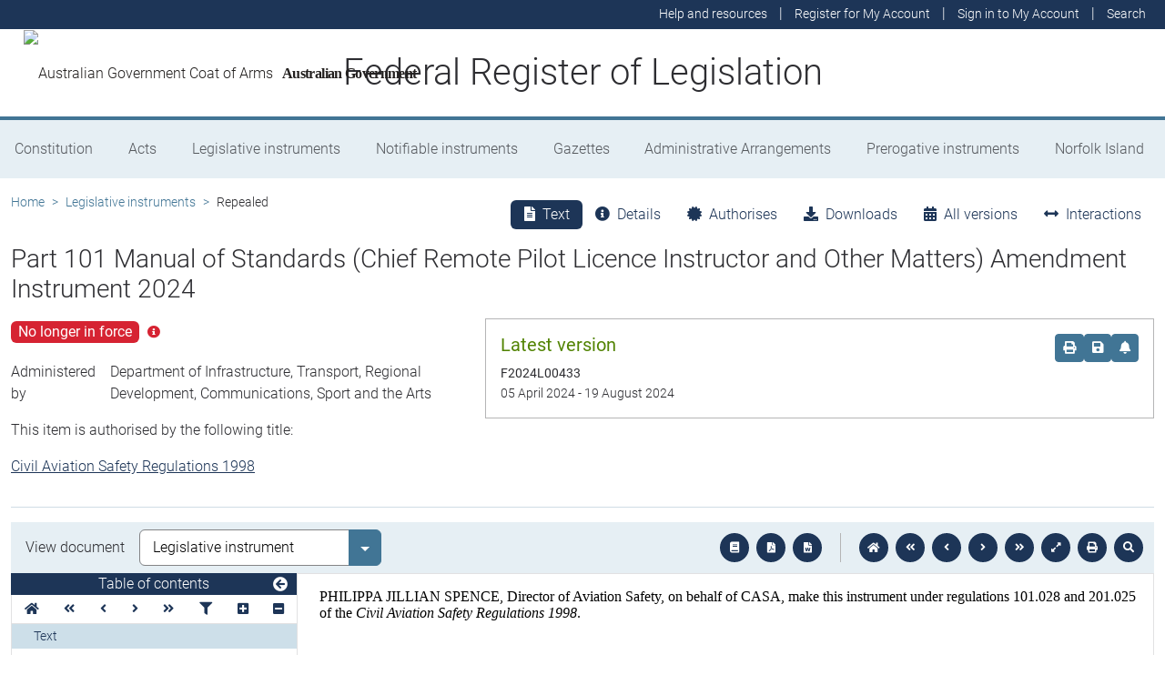

--- FILE ---
content_type: text/html
request_url: https://www.legislation.gov.au/F2024L00433/asmade/2024-04-05/text/original/epub/OEBPS/document_1/document_1.html
body_size: 6310
content:
<?xml version="1.0" encoding="utf-8" standalone="no"?><!DOCTYPE html PUBLIC "-//W3C//DTD XHTML 1.1//EN" "http://www.w3.org/TR/xhtml11/DTD/xhtml11.dtd"><html xmlns="http://www.w3.org/1999/xhtml" xmlns:o="urn:schemas-microsoft-com:office:office"><head><meta http-equiv="Content-Type" content="application/xhtml+xml; charset=utf-8" /><meta http-equiv="Content-Style-Type" content="text/css" /><meta name="description" content="Amendments to Part 101 Manual of Standards" /><title>Part 101 Manual of Standards (Chief Remote Pilot Licence Instructor and Other Matters) Amendment Instrument 2024</title><!--[if gte mso 9]><xml><o:DocumentProperties><o:Title>Part 101 Manual of Standards (Chief Remote Pilot Licence Instructor and Other Matters) Amendment Instrument 2024</o:Title><o:Subject>Amendments to Part 101 Manual of Standards</o:Subject><o:Author>Civil Aviation Safety Authority</o:Author><o:LastAuthor>Spesyvy, Nadia</o:LastAuthor><o:Revision>16</o:Revision><o:TotalTime>17</o:TotalTime><o:LastPrinted>2024-01-16T03:43:00Z</o:LastPrinted><o:Created>2024-04-01T11:06:00Z</o:Created><o:LastSaved>2024-04-04T05:43:00Z</o:LastSaved><o:Pages>9</o:Pages><o:Words>2252</o:Words><o:Characters>11594</o:Characters><o:Category>Manuals of Standards</o:Category><o:Company>Civil Aviation Safety Authority</o:Company><o:Lines>96</o:Lines><o:Paragraphs>27</o:Paragraphs><o:CharactersWithSpaces>13819</o:CharactersWithSpaces><o:Version>16.0000</o:Version></o:DocumentProperties><o:CustomDocumentProperties><o:ContentTypeId dt:dt="string">0x010100A4FD25C282462D4C83C0D67001D2ED9E</o:ContentTypeId></o:CustomDocumentProperties></xml><![endif]--><link href="styles.css" type="text/css" rel="stylesheet" /></head><body><div><p class="LDBodytext" style="margin-top:12pt; margin-bottom:0pt; line-height:normal"><span>PHILIPPA JILLIAN SPENCE, Director of Aviation Safety, on behalf of CASA, make this instrument under regulations 101.028 and 201.025 of the </span><span style="font-style:italic">Civil Aviation Safety Regulations 1998</span><span>.</span></p><p class="LDSignatory" style="margin-top:60pt; margin-bottom:0pt; line-height:normal"><span style="font-family:Arial, sans-serif; font-weight:bold">[Signed P. Spence]</span></p><p class="LDBodytext" style="margin-bottom:0pt; line-height:normal"><span>Pip Spence</span><br /><span>Director of Aviation Safety</span></p><p class="LDDate" style="margin-bottom:0pt; line-height:normal"><span>4 April 2024</span></p><p class="LDDescription" style="line-height:normal"><span>Part 101 Manual of Standards (Chief Remote Pilot Licence Instructor and Other Matters) Amendment Instrument 2024</span></p><p class="LDClauseHeading0" style="margin-left:36.85pt; text-indent:-36.85pt; line-height:normal"><span style="font-family:Arial, sans-serif">1</span><span style="width:30.18pt; text-indent:0pt; display:inline-block">&#xa0;</span><span style="font-family:Arial, sans-serif">Name of instrument</span></p><p class="LDClause" style="margin-top:3pt; margin-left:51.05pt; margin-bottom:3pt; text-indent:-51.05pt; line-height:normal"><span style="width:36.9pt; text-indent:0pt; display:inline-block">&#xa0;</span><span style="width:14.15pt; text-indent:0pt; display:inline-block">&#xa0;</span><span>This instrument is the </span><a id="OLE_LINK3"><span style="font-style:italic">Part 101 Manual of Standards (Chief Remote Pilot Licence Instructor and Other Matters) Amendment Instrument 2024</span></a><span>.</span></p><p class="LDClauseHeading0" style="margin-left:36.85pt; text-indent:-36.85pt; line-height:normal"><span style="font-family:Arial, sans-serif">2</span><span style="width:30.18pt; text-indent:0pt; display:inline-block">&#xa0;</span><span style="font-family:Arial, sans-serif">Commencement</span></p><p class="LDClause" style="margin-top:3pt; margin-left:51.05pt; margin-bottom:3pt; text-indent:-51.05pt; line-height:normal"><span style="width:22.91pt; text-indent:0pt; display:inline-block">&#xa0;</span><span>(1)</span><span style="width:14.15pt; text-indent:0pt; display:inline-block">&#xa0;</span><span>This instrument commences on the day after it is registered.</span></p><p class="LDClause" style="margin-top:3pt; margin-left:51.05pt; margin-bottom:3pt; text-indent:-51.05pt; line-height:normal"><span style="width:22.91pt; text-indent:0pt; display:inline-block">&#xa0;</span><span>(2)</span><span style="width:14.15pt; text-indent:0pt; display:inline-block">&#xa0;</span><span>However, the amendments in Schedule 2 do not take effect until 10 July 2024.</span></p><p class="LDClauseHeading0" style="margin-left:36.85pt; text-indent:-36.85pt; line-height:normal"><span style="font-family:Arial, sans-serif">3</span><span style="width:30.18pt; text-indent:0pt; display:inline-block">&#xa0;</span><span style="font-family:Arial, sans-serif">Amendment of the Part 101 Manual of Standards</span></p><p class="LDClause" style="margin-top:3pt; margin-left:51.05pt; margin-bottom:3pt; text-indent:-51.05pt; line-height:normal"><span style="width:36.9pt; text-indent:0pt; display:inline-block">&#xa0;</span><span style="width:14.15pt; text-indent:0pt; display:inline-block">&#xa0;</span><span>Schedules 1 and 2 amend the </span><span style="font-style:italic">Part 101 (Unmanned Aircraft and Rockets) Manual of Standards 2019</span><span>.</span></p><p class="LDScheduleheading" style="line-height:normal"><span>Schedule 1</span><span style="width:28.79pt; text-indent:0pt; display:inline-block">&#xa0;</span><span>Amendments</span><span>&#xa0;</span><span>— Miscellaneous</span></p><p class="LDAmendHeading" style="margin-top:6pt; page-break-after:auto; line-height:normal"><span>[1A]</span><span style="width:12.67pt; text-indent:0pt; display:inline-block">&#xa0;</span><span>Section 1.03, the Table, column 2, item 1A</span></p><p class="LDAmendInstruction" style="margin-bottom:0pt; line-height:normal"><span>omit</span></p><p class="LDAmendText" style="line-height:normal"><span>10 April 2024</span></p><p class="LDAmendInstruction" style="margin-bottom:0pt; line-height:normal"><span>insert</span></p><p class="LDAmendText" style="line-height:normal"><span>10 July 2024</span></p><p class="LDAmendHeading" style="margin-top:6pt; page-break-after:auto; line-height:normal"><span>[1]</span><span style="width:21.33pt; text-indent:0pt; display:inline-block">&#xa0;</span><span>Subsection 1.04</span><span>&#xa0;</span><span>(2), Definitions</span></p><p class="LDAmendInstruction" style="margin-bottom:0pt; line-height:normal"><span>insert</span></p><p class="LDdefinition" style="margin-top:3pt; margin-left:36.85pt; margin-bottom:3pt; line-height:normal"><span style="font-weight:bold; font-style:italic">aerodrome boundary</span><span> means the perimeter of an aerodrome within which is included:</span></p><p class="LDP1a" style="margin-top:3pt; margin-left:59.55pt; margin-bottom:3pt; text-indent:-22.7pt; line-height:normal"><span>(a)</span><span style="width:9.38pt; text-indent:0pt; display:inline-block">&#xa0;</span><span>any passenger terminal building and vehicle parking facilities; and</span></p><p class="LDP1a" style="margin-top:3pt; margin-left:59.55pt; margin-bottom:3pt; text-indent:-22.7pt; line-height:normal"><span>(b)</span><span style="width:8.71pt; text-indent:0pt; display:inline-block">&#xa0;</span><span>all movement areas; and</span></p><p class="LDP1a" style="margin-top:3pt; margin-left:59.55pt; margin-bottom:3pt; text-indent:-22.7pt; line-height:normal"><span>(c)</span><span style="width:9.38pt; text-indent:0pt; display:inline-block">&#xa0;</span><span>all other airside buildings, structures or places to which the public does not have access.</span></p><p class="LDAmendHeading" style="margin-top:6pt; page-break-after:auto; line-height:normal"><span>[2]</span><span style="width:21.33pt; text-indent:0pt; display:inline-block">&#xa0;</span><span>Subsection 1.04</span><span>&#xa0;</span><span>(2), definition of </span><span style="font-style:italic">indoors operation</span></p><p class="LDAmendInstruction" style="margin-bottom:0pt; line-height:normal"><span>omit</span></p><p class="LDAmendText" style="line-height:normal"><span>RPA </span><span style="font-style:italic">(wherever occurring)</span></p><p class="LDAmendInstruction" style="margin-bottom:0pt; line-height:normal"><span>insert</span></p><p class="LDAmendText" style="line-height:normal"><span>RPA or model aircraft</span></p><p class="LDAmendHeading" style="margin-top:6pt; line-height:normal"><span>[3]</span><span style="width:21.33pt; text-indent:0pt; display:inline-block">&#xa0;</span><span>Subsection 1.04</span><span>&#xa0;</span><span>(2), definition of </span><span style="font-style:italic">movement area</span><span> including the Note</span></p><p class="LDAmendInstruction" style="margin-bottom:0pt; line-height:normal"><span>repeal and substitute</span></p><p class="LDdefinition" style="margin-top:3pt; margin-left:36.85pt; margin-bottom:3pt; line-height:normal"><span style="font-weight:bold; font-style:italic">movement area</span><span> has the meaning given in subsection 3.01(2) of the </span><span style="font-style:italic">Part 139 (Aerodromes) Manual of Standards 2019</span><span>.</span></p><p class="LDAmendHeading" style="margin-top:6pt; page-break-after:auto; line-height:normal"><span>[4]</span><span style="width:21.33pt; text-indent:0pt; display:inline-block">&#xa0;</span><span>Subsection 1.04</span><span>&#xa0;</span><span>(2), definition of </span><span style="font-style:italic">RPA</span></p><p class="LDAmendInstruction" style="margin-bottom:0pt; page-break-after:auto; line-height:normal"><span>repeal and substitute</span></p><p class="LDdefinition" style="margin-top:3pt; margin-left:36.85pt; margin-bottom:3pt; line-height:normal"><span style="font-weight:bold; font-style:italic">RPA</span><span> has the meaning given in regulation 101.021 of CASR.</span></p><p class="LDAmendHeading" style="margin-top:6pt; page-break-after:auto; line-height:normal"><span>[5]</span><span style="width:21.33pt; text-indent:0pt; display:inline-block">&#xa0;</span><span>Subsection 2.29</span><span>&#xa0;</span><span>(1), the chapeau</span></p><p class="LDAmendInstruction" style="margin-bottom:0pt; page-break-after:auto; line-height:normal"><span>omit</span></p><p class="LDAmendText" style="line-height:normal"><span>An RPA training organisation</span></p><p class="LDAmendInstruction" style="margin-bottom:0pt; page-break-after:auto; line-height:normal"><span>insert</span></p><p class="LDAmendText" style="line-height:normal"><span>A RePL training organisation</span></p><p class="LDAmendHeading" style="margin-top:6pt; page-break-after:auto; line-height:normal"><span>[6]</span><span style="width:21.33pt; text-indent:0pt; display:inline-block">&#xa0;</span><span>Paragraph 2.29</span><span>&#xa0;</span><span>(1)</span><span>&#xa0;</span><span>(a)</span></p><p class="LDAmendInstruction" style="margin-bottom:0pt; page-break-after:auto; line-height:normal"><span>omit</span></p><p class="LDAmendText" style="line-height:normal"><span>RPA training organisation</span></p><p class="LDAmendInstruction" style="margin-bottom:0pt; page-break-after:auto; line-height:normal"><span>insert</span></p><p class="LDAmendText" style="line-height:normal"><span>RePL training organisation</span></p><p class="LDAmendHeading" style="margin-top:6pt; page-break-after:auto; line-height:normal"><span>[7]</span><span style="width:21.33pt; text-indent:0pt; display:inline-block">&#xa0;</span><span>Subsection 2.29</span><span>&#xa0;</span><span>(2), the chapeau</span></p><p class="LDAmendInstruction" style="margin-bottom:0pt; page-break-after:auto; line-height:normal"><span>omit</span></p><p class="LDAmendText" style="line-height:normal"><span>An RPA training organisation</span></p><p class="LDAmendInstruction" style="margin-bottom:0pt; page-break-after:auto; line-height:normal"><span>insert</span></p><p class="LDAmendText" style="line-height:normal"><span>A RePL training organisation</span></p><p class="LDAmendHeading" style="margin-top:6pt; page-break-after:auto; line-height:normal"><span>[8]</span><span style="width:21.33pt; text-indent:0pt; display:inline-block">&#xa0;</span><span>Subsection 2.29</span><span>&#xa0;</span><span>(3)</span></p><p class="LDAmendInstruction" style="margin-bottom:0pt; page-break-after:auto; line-height:normal"><span>omit</span></p><p class="LDAmendText" style="line-height:normal"><span>RPA training organisation</span></p><p class="LDAmendInstruction" style="margin-bottom:0pt; page-break-after:auto; line-height:normal"><span>insert</span></p><p class="LDAmendText" style="line-height:normal"><span>RePL training organisation</span></p><p class="LDAmendHeading" style="margin-top:6pt; page-break-after:auto; line-height:normal"><span>[9]</span><span style="width:21.33pt; text-indent:0pt; display:inline-block">&#xa0;</span><span>Paragraph 2.30</span><span>&#xa0;</span><span>(2)</span><span>&#xa0;</span><span>(a)</span></p><p class="LDAmendInstruction" style="margin-bottom:0pt; page-break-after:auto; line-height:normal"><span>omit</span></p><p class="LDAmendText" style="line-height:normal"><span>RPA training organisation</span></p><p class="LDAmendInstruction" style="margin-bottom:0pt; page-break-after:auto; line-height:normal"><span>insert</span></p><p class="LDAmendText" style="line-height:normal"><span>RePL training organisation</span></p><p class="LDAmendHeading" style="margin-top:6pt; line-height:normal"><span>[10]</span><span style="width:14.66pt; text-indent:0pt; display:inline-block">&#xa0;</span><span>Paragraph 2.30</span><span>&#xa0;</span><span>(2)</span><span>&#xa0;</span><span>(d)</span></p><p class="LDAmendInstruction" style="margin-bottom:0pt; page-break-after:auto; line-height:normal"><span>omit</span></p><p class="LDAmendText" style="line-height:normal"><span>RPA training organisation’s</span></p><p class="LDAmendInstruction" style="margin-bottom:0pt; page-break-after:auto; line-height:normal"><span>insert</span></p><p class="LDAmendText" style="line-height:normal"><span>RePL training organisation’s</span></p><p class="LDAmendHeading" style="margin-top:6pt; page-break-after:auto; line-height:normal"><span>[11]</span><span style="width:14.66pt; text-indent:0pt; display:inline-block">&#xa0;</span><span>Subsection 2.31</span><span>&#xa0;</span><span>(1)</span></p><p class="LDAmendInstruction" style="margin-bottom:0pt; page-break-after:auto; line-height:normal"><span>omit</span></p><p class="LDAmendText" style="line-height:normal"><span>an RPA training organisation</span></p><p class="LDAmendInstruction" style="margin-bottom:0pt; page-break-after:auto; line-height:normal"><span>insert</span></p><p class="LDAmendText" style="line-height:normal"><span>a RePL training organisation</span></p><p class="LDAmendHeading" style="margin-top:6pt; page-break-after:auto; line-height:normal"><span>[12]</span><span style="width:14.66pt; text-indent:0pt; display:inline-block">&#xa0;</span><span>Subsection 4.03</span><span>&#xa0;</span><span>(4)</span></p><p class="LDAmendInstruction" style="margin-bottom:0pt; page-break-after:auto; line-height:normal"><span>repeal and substitute</span></p><p class="LDClause" style="margin-top:3pt; margin-left:51.05pt; margin-bottom:3pt; text-indent:-51.05pt; line-height:normal"><span style="width:22.91pt; text-indent:0pt; display:inline-block">&#xa0;</span><span>(4)</span><span style="width:14.15pt; text-indent:0pt; display:inline-block">&#xa0;</span><span>A person may fly a micro RPA in the no-fly zone of a controlled aerodrome PROVIDED the aircraft does not enter:</span></p><p class="LDP1a" style="margin-top:3pt; margin-left:59.55pt; margin-bottom:3pt; text-indent:-22.7pt; line-height:normal"><span>(a)</span><span style="width:9.38pt; text-indent:0pt; display:inline-block">&#xa0;</span><span>an approach and departure path described in paragraph (b) of the definition of </span><span style="font-weight:bold; font-style:italic">no-fly zone of a controlled aerodrome</span><span>; or</span></p><p class="LDP1a" style="margin-top:3pt; margin-left:59.55pt; margin-bottom:3pt; text-indent:-22.7pt; line-height:normal"><span>(b)</span><span style="width:8.71pt; text-indent:0pt; display:inline-block">&#xa0;</span><span>any area within the aerodrome boundary.</span></p><p class="LDAmendHeading" style="margin-top:6pt; page-break-after:auto; line-height:normal"><span>[13]</span><span style="width:14.66pt; text-indent:0pt; display:inline-block">&#xa0;</span><span>Subsection 4.03</span><span>&#xa0;</span><span>(7)</span></p><p class="LDAmendInstruction" style="margin-bottom:0pt; page-break-after:auto; line-height:normal"><span>repeal and substitute</span></p><p class="LDClause" style="margin-top:3pt; margin-left:51.05pt; margin-bottom:3pt; text-indent:-51.05pt; line-height:normal"><span style="width:22.91pt; text-indent:0pt; display:inline-block">&#xa0;</span><span>(6)</span><span style="width:14.15pt; text-indent:0pt; display:inline-block">&#xa0;</span><span>A person may fly a model aircraft that has a gross weight of no more than 250 g in the no-fly zone of a controlled aerodrome PROVIDED the aircraft does not enter:</span></p><p class="LDP1a" style="margin-top:3pt; margin-left:59.55pt; margin-bottom:3pt; text-indent:-22.7pt; line-height:normal"><span>(a)</span><span style="width:9.38pt; text-indent:0pt; display:inline-block">&#xa0;</span><span>an approach and departure path described in paragraph (b) of the definition of </span><span style="font-weight:bold; font-style:italic">no-fly zone of a controlled aerodrome</span><span>; or</span></p><p class="LDP1a" style="margin-top:3pt; margin-left:59.55pt; margin-bottom:3pt; text-indent:-22.7pt; line-height:normal"><span>(b)</span><span style="width:8.71pt; text-indent:0pt; display:inline-block">&#xa0;</span><span>any area within the aerodrome boundary.</span></p><p class="LDAmendHeading" style="margin-top:6pt; page-break-after:auto; line-height:normal"><span>[14]</span><span style="width:14.66pt; text-indent:0pt; display:inline-block">&#xa0;</span><span>Section 4.04, the heading</span></p><p class="LDAmendInstruction" style="margin-bottom:0pt; page-break-after:auto; line-height:normal"><span>omit</span></p><p class="LDAmendText" style="line-height:normal"><span style="font-family:Arial, sans-serif; font-weight:bold">and indoors</span></p><p class="LDAmendHeading" style="margin-top:6pt; page-break-after:auto; line-height:normal"><span>[15]</span><span style="width:14.66pt; text-indent:0pt; display:inline-block">&#xa0;</span><span>Subsections 4.04</span><span>&#xa0;</span><span>(1) and (2)</span></p><p class="LDAmendInstruction" style="margin-bottom:0pt; page-break-after:auto; line-height:normal"><span>repeal</span></p><p class="LDAmendHeading" style="margin-top:6pt; page-break-inside:avoid; line-height:normal"><span>[16]</span><span style="width:14.66pt; text-indent:0pt; display:inline-block">&#xa0;</span><span>Section 4.05, Figure 4.05</span><span>&#xa0;</span><span>(1)-1</span></p><p class="LDAmendInstruction" style="margin-bottom:0pt; page-break-inside:avoid; line-height:normal"><span>repeal and substitute</span></p><p class="LDAmendHeading" style="margin-top:6pt; page-break-inside:avoid; line-height:normal"><img src="image.001.png" width="567" height="326" alt="Figure 4.05 (1)-1: Controlled aerodromes — approach and departure paths (shows matters, but shape only illustrates matters)" /></p><p class="LDAmendHeading" style="margin-top:6pt; margin-left:0pt; text-indent:0pt; page-break-after:auto; line-height:normal"><span>Figure 4.05</span><span>&#xa0;</span><span>(1)-1: Controlled aerodromes</span><span>&#xa0;</span><span>— approach and departure paths (shows matters, but shape only illustrates matters)</span></p><p class="LDAmendHeading" style="margin-top:12pt; page-break-after:auto; line-height:normal"><span>[17]</span><span style="width:14.66pt; text-indent:0pt; display:inline-block">&#xa0;</span><span>Subsection 9.01</span><span>&#xa0;</span><span>(1)</span></p><p class="LDAmendInstruction" style="margin-bottom:0pt; line-height:normal"><span>omit</span></p><p class="LDAmendText" style="line-height:normal"><span>an RPA</span></p><p class="LDAmendInstruction" style="margin-bottom:0pt; line-height:normal"><span>insert</span></p><p class="LDAmendText" style="line-height:normal"><span>an RPA or a model aircraft</span></p><p class="LDAmendHeading" style="margin-top:6pt; page-break-after:auto; line-height:normal"><span>[18]</span><span style="width:14.66pt; text-indent:0pt; display:inline-block">&#xa0;</span><span>Section 9.02, paragraph (a) of the definition of </span><span style="font-style:italic">defined unmanned aircraft</span></p><p class="LDAmendInstruction" style="margin-bottom:0pt; line-height:normal"><span>repeal</span></p><p class="LDAmendHeading" style="margin-top:6pt; page-break-after:auto; line-height:normal"><span>[19]</span><span style="width:14.66pt; text-indent:0pt; display:inline-block">&#xa0;</span><span>Section 9.02, definition of RPA</span></p><p class="LDAmendInstruction" style="margin-bottom:0pt; line-height:normal"><span>repeal</span></p><p class="LDAmendHeading" style="margin-top:6pt; page-break-after:auto; line-height:normal"><span>[20]</span><span style="width:14.66pt; text-indent:0pt; display:inline-block">&#xa0;</span><span>Subsection 9.03</span><span>&#xa0;</span><span>(1)</span></p><p class="LDAmendInstruction" style="margin-bottom:0pt; line-height:normal"><span>omit</span></p><p class="LDAmendText" style="line-height:normal"><span>an RPA,</span></p><p class="LDAmendInstruction" style="margin-bottom:0pt; line-height:normal"><span>insert</span></p><p class="LDAmendText" style="line-height:normal"><span>an RPA or a model aircraft,</span></p><p class="LDAmendHeading" style="margin-top:6pt; page-break-after:auto; line-height:normal"><span>[21]</span><span style="width:14.66pt; text-indent:0pt; display:inline-block">&#xa0;</span><span>Paragraph 9.03</span><span>&#xa0;</span><span>(2)</span><span>&#xa0;</span><span>(c)</span></p><p class="LDAmendInstruction" style="margin-bottom:0pt; line-height:normal"><span>repeal and substitute</span></p><p class="LDP1a" style="margin-top:3pt; margin-left:59.55pt; margin-bottom:3pt; text-indent:-22.7pt; line-height:normal"><span>(c)</span><span style="width:9.38pt; text-indent:0pt; display:inline-block">&#xa0;</span><span>an operation using a defined unmanned aircraft; or</span></p><p class="LDP1a" style="margin-top:3pt; margin-left:59.55pt; margin-bottom:3pt; text-indent:-22.7pt; line-height:normal"><span>(d)</span><span style="width:8.71pt; text-indent:0pt; display:inline-block">&#xa0;</span><span>an operation using a micro RPA.</span></p><p class="LDNote" style="margin-top:3pt; margin-left:36.85pt; line-height:normal"><span style="font-style:italic">Note</span><span>&#xa0;</span><span>&#xa0;</span><span>&#xa0;</span><span>A person must not operate an unmanned aircraft in such a manner as to create an obstruction to an aircraft taking off from, or approaching for landing at, a landing area or a runway of an aerodrome</span><span>&#xa0;</span><span>– see subregulation 101.075</span><span>&#xa0;</span><span>(4) of CASR.</span></p><p class="LDAmendHeading" style="margin-top:6pt; page-break-after:auto; line-height:normal"><span>[22]</span><span style="width:14.66pt; text-indent:0pt; display:inline-block">&#xa0;</span><span>Subsection 9.03</span><span>&#xa0;</span><span>(3), including both Notes</span></p><p class="LDAmendInstruction" style="margin-bottom:0pt; line-height:normal"><span>repeal and substitute</span></p><p class="LDClause" style="margin-top:3pt; margin-left:51.05pt; margin-bottom:3pt; text-indent:-51.05pt; line-height:normal"><span style="width:22.91pt; text-indent:0pt; display:inline-block">&#xa0;</span><span>(3)</span><span style="width:14.15pt; text-indent:0pt; display:inline-block">&#xa0;</span><span>Despite subsection (1), a person may fly an RPA or model aircraft in relevant airspace during a relevant event, but only if the flight is:</span></p><p class="LDP1a" style="margin-top:3pt; margin-left:59.55pt; margin-bottom:3pt; text-indent:-22.7pt; line-height:normal"><span>(a)</span><span style="width:9.38pt; text-indent:0pt; display:inline-block">&#xa0;</span><span>an indoors operation; or</span></p><p class="LDP1a" style="margin-top:3pt; margin-left:59.55pt; margin-bottom:3pt; text-indent:-22.7pt; line-height:normal"><span>(b)</span><span style="width:8.71pt; text-indent:0pt; display:inline-block">&#xa0;</span><span>both:</span></p><p class="LDP2i" style="margin-top:3pt; margin-left:77.95pt; margin-bottom:3pt; text-indent:-55.25pt; line-height:normal"><span style="width:36.87pt; text-indent:0pt; display:inline-block">&#xa0;</span><span>(i)</span><span style="width:7.05pt; text-indent:0pt; display:inline-block">&#xa0;</span><span>the operation of a micro RPA, or a model aircraft that has a gross weight of not more than 250 g; and</span></p><p class="LDP2i" style="margin-top:3pt; margin-left:77.95pt; margin-bottom:3pt; text-indent:-55.25pt; line-height:normal"><span style="width:33.54pt; text-indent:0pt; display:inline-block">&#xa0;</span><span>(ii)</span><span style="width:7.05pt; text-indent:0pt; display:inline-block">&#xa0;</span><span>outside the movement area, and the approach and departure paths referred to in section 9.06; or</span></p><p class="LDP1a" style="margin-top:3pt; margin-left:59.55pt; margin-bottom:3pt; text-indent:-22.7pt; line-height:normal"><span>(c)</span><span style="width:9.38pt; text-indent:0pt; display:inline-block">&#xa0;</span><span>an operation using a defined unmanned aircraft.</span></p><p class="LDNote" style="margin-top:3pt; margin-left:36.85pt; line-height:normal"><span style="font-style:italic">Note</span><span>&#xa0;</span><span>&#xa0;</span><span>&#xa0;</span><span>See also regulation 101.075 of CASR for offences in relation to operations near aerodromes.</span></p><p class="LDAmendHeading" style="margin-top:6pt; page-break-after:auto; line-height:normal"><span>[23]</span><span style="width:14.66pt; text-indent:0pt; display:inline-block">&#xa0;</span><span>Section 9.04</span></p><p class="LDAmendInstruction" style="margin-bottom:0pt; line-height:normal"><span>omit</span></p><p class="LDClause" style="margin-top:3pt; margin-left:51.05pt; margin-bottom:3pt; text-indent:-51.05pt; line-height:normal"><span style="width:36.9pt; text-indent:0pt; display:inline-block">&#xa0;</span><span style="width:14.15pt; text-indent:0pt; display:inline-block">&#xa0;</span><span>If the person</span></p><p class="LDAmendInstruction" style="margin-bottom:0pt; line-height:normal"><span>insert</span></p><p class="LDClause" style="margin-top:3pt; margin-left:51.05pt; margin-bottom:3pt; text-indent:-51.05pt; line-height:normal"><span style="width:22.91pt; text-indent:0pt; display:inline-block">&#xa0;</span><span>(1)</span><span style="width:14.15pt; text-indent:0pt; display:inline-block">&#xa0;</span><span>If the person</span></p><p class="LDAmendHeading" style="margin-top:6pt; page-break-after:auto; line-height:normal"><span>[24]</span><span style="width:14.66pt; text-indent:0pt; display:inline-block">&#xa0;</span><span>Section 9.04</span></p><p class="LDAmendInstruction" style="margin-bottom:0pt; line-height:normal"><span>omit</span></p><p class="LDAmendText" style="line-height:normal"><span>RPA </span><span style="font-style:italic">(wherever occurring)</span></p><p class="LDAmendInstruction" style="margin-bottom:0pt; line-height:normal"><span>insert</span></p><p class="LDAmendText" style="line-height:normal"><span>RPA or model aircraft</span></p><p class="LDAmendHeading" style="margin-top:6pt; page-break-after:auto; line-height:normal"><span>[25]</span><span style="width:14.66pt; text-indent:0pt; display:inline-block">&#xa0;</span><span>After subsection 9.04</span><span>&#xa0;</span><span>(1)</span></p><p class="LDAmendInstruction" style="margin-bottom:0pt; line-height:normal"><span>insert</span></p><p class="LDClause" style="margin-top:3pt; margin-left:51.05pt; margin-bottom:3pt; text-indent:-51.05pt; line-height:normal"><span style="width:22.91pt; text-indent:0pt; display:inline-block">&#xa0;</span><span>(2)</span><span style="width:14.15pt; text-indent:0pt; display:inline-block">&#xa0;</span><span>To avoid doubt, this section does not apply to an operation mentioned in subsection 9.03</span><span>&#xa0;</span><span>(2) or (3).</span></p><p class="LDAmendHeading" style="margin-top:6pt; page-break-after:auto; line-height:normal"><span>[26]</span><span style="width:14.66pt; text-indent:0pt; display:inline-block">&#xa0;</span><span>Section 9.05, the heading</span></p><p class="LDAmendInstruction" style="margin-bottom:0pt; line-height:normal"><span>omit</span></p><p class="LDAmendText" style="line-height:normal"><span style="font-family:Arial, sans-serif; font-weight:bold">and indoors</span></p><p class="LDAmendHeading" style="margin-top:6pt; page-break-after:auto; line-height:normal"><span>[27]</span><span style="width:14.66pt; text-indent:0pt; display:inline-block">&#xa0;</span><span>Subsections 9.05</span><span>&#xa0;</span><span>(1) and (2)</span></p><p class="LDAmendInstruction" style="margin-bottom:0pt; page-break-after:auto; line-height:normal"><span>repeal</span></p><p class="LDScheduleheading" style="page-break-inside:avoid; line-height:normal"><span>Schedule 2</span><span style="width:28.79pt; text-indent:0pt; display:inline-block">&#xa0;</span><span>Amendments</span><span>&#xa0;</span><span>— Chief RePL Instructor</span></p><p class="LDAmendHeading" style="margin-top:6pt; page-break-inside:avoid; line-height:normal"><a id="_Hlk25916441"><span>[1]</span><span style="width:21.33pt; text-indent:0pt; display:inline-block">&#xa0;</span><span>Section 1.03</span></a></p><p class="LDAmendInstruction" style="margin-bottom:0pt; line-height:normal"><span>repeal</span></p><p class="LDAmendHeading" style="margin-top:6pt; page-break-inside:avoid; line-height:normal"><span>[2]</span><span style="width:21.33pt; text-indent:0pt; display:inline-block">&#xa0;</span><span>Subsection 1.04</span><span>&#xa0;</span><span>(2), Definitions</span></p><p class="LDAmendInstruction" style="margin-bottom:0pt; line-height:normal"><span>insert</span></p><p class="LDdefinition" style="margin-top:3pt; margin-left:36.85pt; margin-bottom:3pt; line-height:normal"><span style="font-weight:bold; font-style:italic">CRI</span><span> means chief RePL instructor.</span></p><p class="LDdefinition" style="margin-top:3pt; margin-left:36.85pt; margin-bottom:3pt; line-height:normal"><span style="font-weight:bold; font-style:italic">chief RePL instructor</span><span> has the meaning given in section 2.29A.</span></p><p class="LDAmendHeading" style="margin-top:6pt; page-break-after:auto; line-height:normal"><span>[3]</span><span style="width:21.33pt; text-indent:0pt; display:inline-block">&#xa0;</span><span>Subsection 1.04</span><span>&#xa0;</span><span>(2), definition of </span><span style="font-style:italic">examiner </span><span>(first occurring)</span></p><p class="LDAmendInstruction" style="margin-bottom:0pt; line-height:normal"><span>omit</span></p><p class="LDAmendText" style="line-height:normal"><span>chief remote pilot (wherever occurring)</span></p><p class="LDdefinition" style="margin-top:3pt; margin-left:36.85pt; margin-bottom:3pt; line-height:normal"><span style="font-style:italic">insert</span></p><p class="LDAmendText" style="line-height:normal"><span>CRI</span></p><p class="LDAmendHeading" style="margin-top:6pt; page-break-after:auto; line-height:normal"><span>[4]</span><span style="width:21.33pt; text-indent:0pt; display:inline-block">&#xa0;</span><span>Subsection 1.04</span><span>&#xa0;</span><span>(2), definition of </span><span style="font-style:italic">examiner</span><span> (second occurring)</span></p><p class="LDAmendInstruction" style="margin-bottom:0pt; line-height:normal"><span>omit</span></p><p class="LDAmendText" style="line-height:normal"><span>chief remote pilot (wherever occurring)</span></p><p class="LDAmendInstruction" style="margin-bottom:0pt; line-height:normal"><span>insert</span></p><p class="LDAmendText" style="line-height:normal"><span>CRI</span></p><p class="LDAmendHeading" style="margin-top:6pt; page-break-after:auto; line-height:normal"><span>[5]</span><span style="width:21.33pt; text-indent:0pt; display:inline-block">&#xa0;</span><span>Subsection 1.04</span><span>&#xa0;</span><span>(2), paragraph (b) of the definition of </span><span style="font-style:italic">nominated personnel</span></p><p class="LDAmendInstruction" style="margin-bottom:0pt; line-height:normal"><span>repeal and substitute</span></p><p class="LDP1a0" style="line-height:normal"><span>(b)</span><span style="width:8.71pt; text-indent:0pt; display:inline-block">&#xa0;</span><span>the chief remote pilot (the </span><span style="font-weight:bold; font-style:italic">CRP</span><span>);</span></p><p class="LDP1a0" style="line-height:normal"><span>(ba)</span><span style="width:3.38pt; text-indent:0pt; display:inline-block">&#xa0;</span><span>if the operator is a RePL training organisation</span><span>&#xa0;</span><span>— the chief RePL instructor (</span><span style="font-weight:bold; font-style:italic">CRI</span><span>);</span></p><p class="LDAmendHeading" style="margin-top:6pt; line-height:normal"><span>[6]</span><span style="width:21.33pt; text-indent:0pt; display:inline-block">&#xa0;</span><span>Division 2.7, the heading</span></p><p class="LDAmendInstruction" style="margin-bottom:0pt; line-height:normal"><span>repeal and substitute</span></p><p class="LDDivisionheading" style="line-height:normal"><a id="_Toc140586241"><span>Division 2.7</span><span style="width:25.46pt; text-indent:0pt; display:inline-block">&#xa0;</span><span>The CRI and the RePL training instructors</span></a></p><p class="LDClauseHeading0" style="margin-left:36.85pt; text-indent:-36.85pt; line-height:normal"><span style="font-family:Arial, sans-serif">2.29A</span><span style="width:4.83pt; text-indent:0pt; display:inline-block">&#xa0;</span><span style="font-family:Arial, sans-serif">Chief RePL instructor</span></p><p class="LDClause" style="margin-top:3pt; margin-left:51.05pt; margin-bottom:3pt; text-indent:-51.05pt; line-height:normal"><span style="width:22.91pt; text-indent:0pt; display:inline-block">&#xa0;</span><span>(1)</span><span style="width:14.15pt; text-indent:0pt; display:inline-block">&#xa0;</span><span>For the purpose of conducting a RePL training course for a type of RPA, a RePL training organisation must at all times have a CRI.</span></p><p class="LDClause" style="margin-top:3pt; margin-left:51.05pt; margin-bottom:3pt; text-indent:-51.05pt; line-height:normal"><span style="width:22.91pt; text-indent:0pt; display:inline-block">&#xa0;</span><span>(2)</span><span style="width:14.15pt; text-indent:0pt; display:inline-block">&#xa0;</span><span>A CRI must be a person who:</span></p><p class="LDP1a" style="margin-top:3pt; margin-left:59.55pt; margin-bottom:3pt; text-indent:-22.7pt; line-height:normal"><span>(a)</span><span style="width:9.38pt; text-indent:0pt; display:inline-block">&#xa0;</span><span>meets the eligibility requirements of this section; and</span></p><p class="LDP1a" style="margin-top:3pt; margin-left:59.55pt; margin-bottom:3pt; text-indent:-22.7pt; line-height:normal"><span>(b)</span><span style="width:8.71pt; text-indent:0pt; display:inline-block">&#xa0;</span><span>is nominated to CASA by the RePL training organisation on the approved form; and</span></p><p class="LDP1a" style="margin-top:3pt; margin-left:59.55pt; margin-bottom:3pt; text-indent:-22.7pt; line-height:normal"><span>(c)</span><span style="width:9.38pt; text-indent:0pt; display:inline-block">&#xa0;</span><span>is approved by CASA:</span></p><p class="LDP2i" style="margin-top:3pt; margin-left:77.95pt; margin-bottom:3pt; text-indent:-55.25pt; line-height:normal"><span style="width:36.87pt; text-indent:0pt; display:inline-block">&#xa0;</span><span>(i)</span><span style="width:7.05pt; text-indent:0pt; display:inline-block">&#xa0;</span><span>as a fit and proper person to assume the aviation safety duties and responsibilities of a CRI; and</span></p><p class="LDP2i" style="margin-top:3pt; margin-left:77.95pt; margin-bottom:3pt; text-indent:-55.25pt; line-height:normal"><span style="width:33.54pt; text-indent:0pt; display:inline-block">&#xa0;</span><span>(ii)</span><span style="width:7.05pt; text-indent:0pt; display:inline-block">&#xa0;</span><span>as having the capacity to undertake the role in all the circumstances; and</span></p><p class="P2" style="line-height:normal"><span style="width:30.21pt; text-indent:0pt; display:inline-block">&#xa0;</span><span>(iii)</span><span style="width:7.05pt; text-indent:0pt; display:inline-block">&#xa0;</span><span>as having met the eligibility requirements under subsection (3).</span></p><p class="LDNote" style="margin-top:3pt; margin-left:36.85pt; line-height:normal"><span style="font-style:italic">Note</span><span>&#xa0;</span><span>&#xa0;</span><span>&#xa0;</span><span>A refusal to approve a nominated person would be subject to review by the Administrative Appeals Tribunal (the </span><span style="font-weight:bold; font-style:italic">AAT</span><span>) under regulation 201.004 of CASR.</span></p><p class="LDClause" style="margin-top:3pt; margin-left:51.05pt; margin-bottom:3pt; text-indent:-51.05pt; page-break-inside:avoid; page-break-after:avoid; line-height:normal"><span style="width:22.91pt; text-indent:0pt; display:inline-block">&#xa0;</span><span>(3)</span><span style="width:14.15pt; text-indent:0pt; display:inline-block">&#xa0;</span><span>To be eligible to be a CRI, a person must:</span></p><p class="LDP1a" style="margin-top:3pt; margin-left:59.55pt; margin-bottom:3pt; text-indent:-22.7pt; line-height:normal"><span>(a)</span><span style="width:9.38pt; text-indent:0pt; display:inline-block">&#xa0;</span><span>hold a RePL for each type of RPA for which the RePL training organisation conducts training that also covers each make and model of the type; and</span></p><p class="LDP1a" style="margin-top:3pt; margin-left:59.55pt; margin-bottom:3pt; text-indent:-22.7pt; line-height:normal"><span>(b)</span><span style="width:8.71pt; text-indent:0pt; display:inline-block">&#xa0;</span><span>meet all of the requirements under subsection 2.30</span><span>&#xa0;</span><span>(2) to be a RePL training instructor; and</span></p><p class="LDP1a" style="margin-top:3pt; margin-left:59.55pt; margin-bottom:3pt; text-indent:-22.7pt; line-height:normal"><span>(c)</span><span style="width:9.38pt; text-indent:0pt; display:inline-block">&#xa0;</span><span>have 1 or more of the following:</span></p><p class="LDP2i" style="margin-top:3pt; margin-left:77.95pt; margin-bottom:3pt; text-indent:-55.25pt; line-height:normal"><span style="width:36.87pt; text-indent:0pt; display:inline-block">&#xa0;</span><span>(i)</span><span style="width:7.05pt; text-indent:0pt; display:inline-block">&#xa0;</span><span>a pilot instructor rating issued under Part 61 of CASR;</span></p><p class="LDP2i" style="margin-top:3pt; margin-left:77.95pt; margin-bottom:3pt; text-indent:-55.25pt; line-height:normal"><span style="width:33.54pt; text-indent:0pt; display:inline-block">&#xa0;</span><span>(ii)</span><span style="width:7.05pt; text-indent:0pt; display:inline-block">&#xa0;</span><span>a Certificate IV in Training and Assessment issued by an approved educational institution;</span></p><p class="LDP2i" style="margin-top:3pt; margin-left:77.95pt; margin-bottom:3pt; text-indent:-55.25pt; line-height:normal"><span style="width:44.2pt; text-indent:0pt; display:inline-block">&#xa0;</span><span>(iii)</span><span style="width:23.1pt; text-indent:0pt; display:inline-block">&#xa0;</span><span>a tertiary level qualification in teaching that is recognised as such by a State or Territory government;</span></p><p class="LDP2i" style="margin-top:3pt; margin-left:77.95pt; margin-bottom:3pt; text-indent:-55.25pt; line-height:normal"><span style="width:30.87pt; text-indent:0pt; display:inline-block">&#xa0;</span><span>(iv)</span><span style="width:7.05pt; text-indent:0pt; display:inline-block">&#xa0;</span><span>other approved qualifications or experience equivalent to the rating, certificate or qualification mentioned in subparagraph (i), (ii) or (iii).</span></p><p class="LDClause" style="margin-top:3pt; margin-left:51.05pt; margin-bottom:3pt; text-indent:-51.05pt; line-height:normal"><span style="width:22.91pt; text-indent:0pt; display:inline-block">&#xa0;</span><span>(4)</span><span style="width:14.15pt; text-indent:0pt; display:inline-block">&#xa0;</span><span>The CRP of a RePL training organisation may be nominated to also be its CRI, but only if the CRP is:</span></p><p class="LDP1a" style="margin-top:3pt; margin-left:59.55pt; margin-bottom:3pt; text-indent:-22.7pt; line-height:normal"><span>(a)</span><span style="width:9.38pt; text-indent:0pt; display:inline-block">&#xa0;</span><span>eligible to be the CRI in accordance with subsection (3); and</span></p><p class="LDP1a" style="margin-top:3pt; margin-left:59.55pt; margin-bottom:3pt; text-indent:-22.7pt; line-height:normal"><span>(b)</span><span style="width:8.71pt; text-indent:0pt; display:inline-block">&#xa0;</span><span>given the nature and activities of the RePL training organisation</span><span>&#xa0;</span><span>— capable of safely combining the duties and responsibilities of a CRP and a CRI; and</span></p><p class="LDP1a" style="margin-top:3pt; margin-left:59.55pt; margin-bottom:3pt; text-indent:-22.7pt; line-height:normal"><span>(c)</span><span style="width:9.38pt; text-indent:0pt; display:inline-block">&#xa0;</span><span>approved in writing by CASA to be the CRI.</span></p><p class="LDClause" style="margin-top:3pt; margin-left:51.05pt; margin-bottom:3pt; text-indent:-51.05pt; line-height:normal"><span style="width:22.91pt; text-indent:0pt; display:inline-block">&#xa0;</span><span>(5)</span><span style="width:14.15pt; text-indent:0pt; display:inline-block">&#xa0;</span><span>CASA may suspend or revoke an approval mentioned in paragraph (2)</span><span>&#xa0;</span><span>(c) or (4)(c) if CASA is satisfied that the CRI:</span></p><p class="LDP1a" style="margin-top:3pt; margin-left:59.55pt; margin-bottom:3pt; text-indent:-22.7pt; line-height:normal"><span>(a)</span><span style="width:9.38pt; text-indent:0pt; display:inline-block">&#xa0;</span><span>has failed to discharge their duties and responsibilities in a manner that preserves, or is likely to preserve, aviation safety; or</span></p><p class="LDP1a" style="margin-top:3pt; margin-left:59.55pt; margin-bottom:3pt; text-indent:-22.7pt; line-height:normal"><span>(b)</span><span style="width:8.71pt; text-indent:0pt; display:inline-block">&#xa0;</span><span>has adversely affected, or appears likely to adversely affect, aviation safety because, in all the circumstances, they lack the capacity or the time to safely undertake the role.</span></p><p class="LDNote" style="margin-top:3pt; margin-left:36.85pt; line-height:normal"><span style="font-style:italic">Note</span><span>&#xa0;</span><span>&#xa0;</span><span>&#xa0;</span><span>A refusal to approve a nominated person, or a suspension or revocation of an approval, would be subject to review by the AAT under regulation 201.004 of CASR.</span></p><p class="LDClauseHeading0" style="margin-left:36.85pt; text-indent:-36.85pt; line-height:normal"><span style="font-family:Arial, sans-serif">2.29B</span><span style="width:4.83pt; text-indent:0pt; display:inline-block">&#xa0;</span><span style="font-family:Arial, sans-serif">Duties and responsibilities of a CRI</span></p><p class="Clause0" style="margin-left:51.05pt; line-height:normal"><span style="width:36.9pt; text-indent:0pt; display:inline-block">&#xa0;</span><span style="width:14.15pt; text-indent:0pt; display:inline-block">&#xa0;</span><span style="font-family:Arial, sans-serif">General obligations</span></p><p class="LDClause" style="margin-top:3pt; margin-left:51.05pt; margin-bottom:3pt; text-indent:-51.05pt; line-height:normal"><span style="width:22.91pt; text-indent:0pt; display:inline-block">&#xa0;</span><span>(1)</span><span style="width:14.15pt; text-indent:0pt; display:inline-block">&#xa0;</span><span>For the purpose of conducting a RePL training course for a type of RPA, a RePL training organisation must ensure that its CRI performs and discharges the duties and responsibilities of a CRI that are mentioned in this MOS, including those mentioned in this section.</span></p><p class="LDClause" style="margin-top:3pt; margin-left:51.05pt; margin-bottom:3pt; text-indent:-51.05pt; line-height:normal"><span style="width:32.9pt; text-indent:0pt; display:inline-block">&#xa0;</span><span>(2)</span><span style="width:4.15pt; text-indent:0pt; display:inline-block">&#xa0;</span><span>The CRI must safely manage the conduct of each RePL training course of the organisation.</span></p><p class="Clause0" style="margin-left:51.05pt; line-height:normal"><span style="width:36.9pt; text-indent:0pt; display:inline-block">&#xa0;</span><span style="width:14.15pt; text-indent:0pt; display:inline-block">&#xa0;</span><span style="font-family:Arial, sans-serif">RePL training courses</span></p><p class="LDClause" style="margin-top:3pt; margin-left:51.05pt; margin-bottom:3pt; text-indent:-51.05pt; line-height:normal"><span style="width:26.9pt; text-indent:0pt; display:inline-block">&#xa0;</span><span>(3)</span><span style="width:10.15pt; text-indent:0pt; display:inline-block">&#xa0;</span><span>The CRI must ensure that each RePL training course is conducted in a professional and systematic manner, in accordance with principles of competency-based training that are set out in detail in the organisation’s documented practices and procedures.</span></p><p class="LDClause" style="margin-top:3pt; margin-left:51.05pt; margin-bottom:3pt; text-indent:-51.05pt; line-height:normal"><span style="width:22.91pt; text-indent:0pt; display:inline-block">&#xa0;</span><span>(4)</span><span style="width:14.15pt; text-indent:0pt; display:inline-block">&#xa0;</span><span>The CRI must ensure that the organisation complies with all aspects of the civil aviation legislation that relate to the conduct of each RePL training course, in particular Part 101 of CASR and the Part 101 MOS.</span></p><p class="LDNote" style="margin-top:3pt; margin-left:36.85pt; line-height:normal"><span style="font-style:italic">Note</span><span>&#xa0;</span><span>&#xa0;</span><span>&#xa0;</span><span>See also the wide definition of </span><span style="font-weight:bold; font-style:italic">civil aviation legislation</span><span> in subsection 1.04</span><span>&#xa0;</span><span>(2) and section</span><span>&#xa0;</span><span>3 of the </span><span style="font-style:italic">Civil Aviation Act 1988</span><span>.</span></p><p class="LDClause" style="margin-top:3pt; margin-left:51.05pt; margin-bottom:3pt; text-indent:-51.05pt; line-height:normal"><span style="width:32.9pt; text-indent:0pt; display:inline-block">&#xa0;</span><span>(5)</span><span style="width:4.15pt; text-indent:0pt; display:inline-block">&#xa0;</span><span>The CRI must regularly report to the CEO and the CRP on the discharge of the duty under subsection (4).</span></p><p class="LDClause" style="margin-top:3pt; margin-left:51.05pt; margin-bottom:3pt; text-indent:-51.05pt; line-height:normal"><span style="width:32.9pt; text-indent:0pt; display:inline-block">&#xa0;</span><span>(6)</span><span style="width:4.15pt; text-indent:0pt; display:inline-block">&#xa0;</span><span>The CRI must ensure that the organisation’s documented practices and procedures for each RePL training course are so designed that the course will result in competent and effective training of each applicant doing the course.</span></p><p class="LDClause" style="margin-top:3pt; margin-left:51.05pt; margin-bottom:3pt; text-indent:-51.05pt; line-height:normal"><span style="width:32.9pt; text-indent:0pt; display:inline-block">&#xa0;</span><span>(7)</span><span style="width:4.15pt; text-indent:0pt; display:inline-block">&#xa0;</span><span>The CRI must ensure that sufficient numbers of RePL training instructors, and RPA that are appropriate for the training course, are deployed and allocated to allow for competent and effective training of each applicant in each RePL training course.</span></p><p class="LDNote" style="margin-top:3pt; margin-left:36.85pt; line-height:normal"><span style="font-style:italic">Note</span><span>&#xa0;</span><span>&#xa0;</span><span>&#xa0;</span><span>An RPA is not appropriate for a particular training course if, for example, it is not capable of performing and enduring the manoeuvres required by the relevant practical competencies under this MOS.</span></p><p class="LDClause" style="margin-top:3pt; margin-left:51.05pt; margin-bottom:3pt; text-indent:-51.05pt; line-height:normal"><span style="width:32.9pt; text-indent:0pt; display:inline-block">&#xa0;</span><span>(8)</span><span style="width:4.15pt; text-indent:0pt; display:inline-block">&#xa0;</span><span>The CRI must set, monitor and maintain the organisation’s standards for its RePL training courses, in accordance with the organisation’s documented practices and procedures.</span></p><p class="LDClause" style="margin-top:3pt; margin-left:51.05pt; margin-bottom:3pt; text-indent:-51.05pt; line-height:normal"><span style="width:32.9pt; text-indent:0pt; display:inline-block">&#xa0;</span><span>(9)</span><span style="width:4.15pt; text-indent:0pt; display:inline-block">&#xa0;</span><span>The CRI must establish, implement and manage the organisation’s procedures to identify and rectify deficiencies in RePL training course training outcomes.</span></p><p class="Clause0" style="margin-left:51.05pt; line-height:normal"><span style="width:36.9pt; text-indent:0pt; display:inline-block">&#xa0;</span><span style="width:14.15pt; text-indent:0pt; display:inline-block">&#xa0;</span><span style="font-family:Arial, sans-serif">RePL training instructors</span></p><p class="LDClause" style="margin-top:3pt; margin-left:51.05pt; margin-bottom:3pt; text-indent:-51.05pt; line-height:normal"><span style="width:32.9pt; text-indent:0pt; display:inline-block">&#xa0;</span><span>(10)</span><span style="width:33.3pt; text-indent:0pt; display:inline-block">&#xa0;</span><span>The CRI must ensure that each RePL training instructor is provided with the training, information and documentation required to deliver competent and effective training in each RePL training course.</span></p><p class="LDClause" style="margin-top:3pt; margin-left:51.05pt; margin-bottom:3pt; text-indent:-51.05pt; line-height:normal"><span style="width:32.9pt; text-indent:0pt; display:inline-block">&#xa0;</span><span>(11)</span><span style="width:33.3pt; text-indent:0pt; display:inline-block">&#xa0;</span><span>The CRI must ensure that each RePL training instructor is initially assessed, and subsequently regularly assessed, in accordance with the organisation’s documented practices and procedures, to determine that they are competent to commence, and continue, to conduct the training or examining assigned to them.</span></p><p class="LDClause" style="margin-top:3pt; margin-left:51.05pt; margin-bottom:3pt; text-indent:-51.05pt; line-height:normal"><span style="width:32.9pt; text-indent:0pt; display:inline-block">&#xa0;</span><span>(12)</span><span style="width:33.3pt; text-indent:0pt; display:inline-block">&#xa0;</span><span>The CRI must ensure that RePL training instructors remain competent to perform their duties, and that any competency refresher training that may be required is appropriate for its purpose.</span></p><p class="LDClauseHeading0" style="margin-left:36.85pt; text-indent:-36.85pt; line-height:normal"><span style="font-family:Arial, sans-serif">2.29C</span><span style="width:4.83pt; text-indent:0pt; display:inline-block">&#xa0;</span><span style="font-family:Arial, sans-serif">Transitional provisions for chief remote pilots only</span></p><p class="LDClause" style="margin-top:3pt; margin-left:51.05pt; margin-bottom:3pt; text-indent:-51.05pt; line-height:normal"><span style="width:22.91pt; text-indent:0pt; display:inline-block">&#xa0;</span><span>(1)</span><span style="width:14.15pt; text-indent:0pt; display:inline-block">&#xa0;</span><span>Despite subsections 2.29A</span><span>&#xa0;</span><span>(2) and (3), a person is deemed to be the CRI of a RePL training organisation if, on 10 July 2024, the person is the chief remote pilot of the organisation.</span></p><p class="Note" style="line-height:normal"><span style="font-style:italic">Note</span><span>&#xa0;</span><span>&#xa0;</span><span>&#xa0;</span><span>The person must be the organisation’s actual chief remote pilot approved by CASA.</span></p><p class="LDClause" style="margin-top:3pt; margin-left:51.05pt; margin-bottom:3pt; text-indent:-51.05pt; line-height:normal"><span style="width:32.9pt; text-indent:0pt; display:inline-block">&#xa0;</span><span>(2)</span><span style="width:4.15pt; text-indent:0pt; display:inline-block">&#xa0;</span><span>On and from 10 January 2025, a person deemed under subsection (1) to be the CRI of a RePL training organisation must have the applicable qualifications mentioned in subsection 2.29A</span><span>&#xa0;</span><span>(3).</span></p><p class="LDClause" style="margin-top:3pt; margin-left:51.05pt; margin-bottom:3pt; text-indent:-51.05pt; line-height:normal"><span style="width:22.91pt; text-indent:0pt; display:inline-block">&#xa0;</span><span>(3)</span><span style="width:14.15pt; text-indent:0pt; display:inline-block">&#xa0;</span><span>On 10 January 2025, a deemed CRI who does not satisfy the requirements of subsection</span><span>&#xa0;</span><span>2.29A</span><span>&#xa0;</span><span>(3) is no longer deemed to be the CRI.</span></p><p class="LDNote" style="margin-top:3pt; margin-left:36.85pt; line-height:normal"><span style="font-style:italic">Note</span><span>&#xa0;</span><span>&#xa0;</span><span>&#xa0;</span><span>The CRI must not act as a RePL training instructor unless they satisfy the requirements of section 2.30.</span></p><p class="LDAmendHeading" style="margin-top:6pt; page-break-after:auto; line-height:normal"><span>[7]</span><span style="width:21.33pt; text-indent:0pt; display:inline-block">&#xa0;</span><span>Paragraph 2.30</span><span>&#xa0;</span><span>(2)</span><span>&#xa0;</span><span>(c)</span></p><p class="LDAmendInstruction" style="margin-bottom:0pt; line-height:normal"><span>repeal</span></p><p class="LDAmendHeading" style="margin-top:6pt; page-break-after:auto; line-height:normal"><span>[8]</span><span style="width:21.33pt; text-indent:0pt; display:inline-block">&#xa0;</span><span>Subsection 2.30A</span><span>&#xa0;</span><span>(2)</span></p><p class="LDAmendInstruction" style="margin-bottom:0pt; line-height:normal"><span>omit</span></p><p class="LDAmendText" style="line-height:normal"><span>chief remote pilot (wherever occurring)</span></p><p class="LDAmendInstruction" style="margin-bottom:0pt; line-height:normal"><span>insert</span></p><p class="LDAmendText" style="line-height:normal"><span>CRI</span></p><p class="LDAmendHeading" style="margin-top:6pt; page-break-after:auto; line-height:normal"><span>[9]</span><span style="width:21.33pt; text-indent:0pt; display:inline-block">&#xa0;</span><span>After subsection 10.03</span><span>&#xa0;</span><span>(2)</span></p><p class="LDAmendInstruction" style="margin-bottom:0pt; line-height:normal"><span>insert</span></p><p class="LDClause" style="margin-top:3pt; margin-left:51.05pt; margin-bottom:3pt; text-indent:-51.05pt; line-height:normal"><span style="width:14.24pt; text-indent:0pt; display:inline-block">&#xa0;</span><span>(2A)</span><span style="width:14.15pt; text-indent:0pt; display:inline-block">&#xa0;</span><span>A certified RPA operator must ensure that the CRI keeps records to show that the CRI is regularly and professionally performing their duties, and discharging their responsibilities, under section 2.29B.</span></p><p class="LDAmendHeading" style="margin-top:6pt; line-height:normal"><span>[10]</span><span style="width:14.66pt; text-indent:0pt; display:inline-block">&#xa0;</span><span>Subsection 10.03A</span><span>&#xa0;</span><span>(1)</span></p><p class="LDAmendInstruction" style="margin-bottom:0pt; line-height:normal"><span>omit</span></p><p class="LDAmendText" style="line-height:normal"><span>chief remote pilot</span></p><p class="LDAmendInstruction" style="margin-bottom:0pt; line-height:normal"><span>insert</span></p><p class="LDAmendText" style="line-height:normal"><span>CRI</span></p><p class="LDAmendHeading" style="margin-top:6pt; page-break-after:auto; line-height:normal"><span>[11]</span><span style="width:14.66pt; text-indent:0pt; display:inline-block">&#xa0;</span><span>After section 10.17</span><span>&#xa0;</span><span>(5)</span></p><p class="LDAmendInstruction" style="margin-bottom:0pt; line-height:normal"><span>insert</span></p><p class="LDClause" style="margin-top:3pt; margin-left:51.05pt; margin-bottom:3pt; text-indent:-51.05pt; line-height:normal"><span style="width:32.9pt; text-indent:0pt; display:inline-block">&#xa0;</span><span>(6)</span><span style="width:4.15pt; text-indent:0pt; display:inline-block">&#xa0;</span><span>This section does not apply if the change in the information given to CASA is only:</span></p><p class="LDP1a" style="margin-top:3pt; margin-left:59.55pt; margin-bottom:3pt; text-indent:-22.7pt; line-height:normal"><span>(a)</span><span style="width:9.38pt; text-indent:0pt; display:inline-block">&#xa0;</span><span>the deeming, under section 2.29C, of the operator’s chief remote pilot to be the operator’s CRI; or</span></p><p class="LDP1a" style="margin-top:3pt; margin-left:59.55pt; margin-bottom:3pt; text-indent:-22.7pt; line-height:normal"><span>(b)</span><span style="width:8.71pt; text-indent:0pt; display:inline-block">&#xa0;</span><span>an editorial change to the documented practices and procedures that is solely and directly consequential on such deeming.</span></p><p class="LDClause" style="margin-top:3pt; margin-left:51.05pt; margin-bottom:3pt; text-indent:-51.05pt; line-height:normal"><span style="width:32.9pt; text-indent:0pt; display:inline-block">&#xa0;</span><span>(7)</span><span style="width:4.15pt; text-indent:0pt; display:inline-block">&#xa0;</span><span>Subsection (6) ceases to have effect on 10 January 2025.</span></p><p class="LDNote" style="margin-top:3pt; margin-left:36.85pt; line-height:normal"><span style="font-style:italic">Note</span><span>&#xa0;</span><span>&#xa0;</span><span>&#xa0;</span><span>On and from 10 January 2025, section 10.17 resumes full effect, and the operator must have updated documented practices and procedures.</span></p><p class="LDAmendHeading" style="margin-top:6pt; page-break-after:auto; line-height:normal"><span>[12]</span><span style="width:14.66pt; text-indent:0pt; display:inline-block">&#xa0;</span><span>Paragraph 10.17</span><span>&#xa0;</span><span>(3)</span><span>&#xa0;</span><span>(d)</span></p><p class="LDAmendInstruction" style="margin-bottom:0pt; line-height:normal"><span>repeal and substitute</span></p><p class="LDP1a" style="margin-top:3pt; margin-left:59.55pt; margin-bottom:3pt; text-indent:-22.7pt; line-height:normal"><span>(d)</span><span style="width:8.71pt; text-indent:0pt; display:inline-block">&#xa0;</span><span>the identity of the chief remote pilot;</span></p><p class="LDP1a" style="margin-top:3pt; margin-left:59.55pt; margin-bottom:3pt; text-indent:-22.7pt; line-height:normal"><span>(da)</span><span style="width:3.38pt; text-indent:0pt; display:inline-block">&#xa0;</span><span>if the certified RPA operator is a RePL training organisation</span><span>&#xa0;</span><span>— the identity of the CRI;</span></p><p class="LDAmendHeading" style="margin-top:6pt; page-break-after:auto; line-height:normal"><span>[13]</span><span style="width:14.66pt; text-indent:0pt; display:inline-block">&#xa0;</span><span>After section 10A.03</span></p><p class="LDAmendInstruction" style="margin-bottom:0pt; line-height:normal"><span>insert</span></p><p class="LDClauseHeading0" style="margin-left:43.95pt; text-indent:-43.95pt; line-height:normal"><span style="font-family:Arial, sans-serif">10A.04</span><span style="width:5.25pt; text-indent:0pt; display:inline-block">&#xa0;</span><span style="font-family:Arial, sans-serif">Deemed CRI is not a significant change</span></p><p class="LDClause" style="margin-top:3pt; margin-left:51.05pt; margin-bottom:3pt; text-indent:-51.05pt; line-height:normal"><span style="width:22.91pt; text-indent:0pt; display:inline-block">&#xa0;</span><span>(1)</span><span style="width:14.15pt; text-indent:0pt; display:inline-block">&#xa0;</span><span>Despite section 10A.01, the operation of section 2.29C to deem the chief remote pilot of a RePL training organisation to be the organisation’s CRI (the </span><span style="font-weight:bold; font-style:italic">deemed CRI</span><span>) does not constitute a significant change for the purposes of the following provisions in the definition of </span><span style="font-weight:bold; font-style:italic">significant change</span><span>:</span></p><p class="LDP1a" style="margin-top:3pt; margin-left:59.55pt; margin-bottom:3pt; text-indent:-22.7pt; line-height:normal"><span>(a)</span><span style="width:9.38pt; text-indent:0pt; display:inline-block">&#xa0;</span><span>subparagraphs (a)</span><span>&#xa0;</span><span>(i) to (iv) and (vi);</span></p><p class="LDP1a" style="margin-top:3pt; margin-left:59.55pt; margin-bottom:3pt; text-indent:-22.7pt; line-height:normal"><span>(b)</span><span style="width:8.71pt; text-indent:0pt; display:inline-block">&#xa0;</span><span>paragraph (b).</span></p><p class="LDNote" style="margin-top:3pt; margin-left:36.85pt; line-height:normal"><span style="font-style:italic">Note</span><span>&#xa0;</span><span>&#xa0;</span><span>&#xa0;</span><span style="font-weight:bold; font-style:italic">Significant change</span><span> is defined in subsection 1.04</span><span>&#xa0;</span><span>(2).</span></p><p class="LDClause" style="margin-top:3pt; margin-left:51.05pt; margin-bottom:3pt; text-indent:-51.05pt; line-height:normal"><span style="width:22.91pt; text-indent:0pt; display:inline-block">&#xa0;</span><span>(2)</span><span style="width:14.15pt; text-indent:0pt; display:inline-block">&#xa0;</span><span>Subsection (1) does not apply if the deemed CRI ceases to be eligible to be deemed under section 2.29C.</span></p><p class="EndLine"><span>&#xa0;</span></p></div></body></html>

--- FILE ---
content_type: text/css
request_url: https://www.legislation.gov.au/F2024L00433/asmade/2024-04-05/text/original/epub/OEBPS/document_1/styles.css
body_size: 6254
content:
/*****************************************/
/* Styles for document saved to a stream */
/*****************************************/

body { line-height:108%; font-family:'Times New Roman', serif; font-size:12pt }
h1, h2, h3, h4, h5, h6, p { margin:0pt 0pt 8pt }
li { margin-top:0pt; margin-bottom:8pt }
h1, .c, .h1, .titleheading { page-break-inside:auto; page-break-after:avoid; font-family:Arial, sans-serif; font-size:12pt; font-weight:normal; color:#000000 }
h2, .h2, .p { margin-bottom:8pt; page-break-inside:auto; page-break-after:avoid; line-height:108%; font-family:Arial, sans-serif; font-size:12pt; font-weight:bold; color:#000000 }
h3, .LDClauseHeading { margin-top:12pt; margin-bottom:3pt; page-break-inside:auto; page-break-after:avoid; line-height:108%; font-family:Arial, sans-serif; font-size:12pt; font-weight:bold; color:#000000 }
h4 { margin-top:12pt; margin-bottom:3pt; page-break-inside:auto; page-break-after:avoid; line-height:108%; font-family:'Times New Roman', serif; font-size:14pt; font-weight:bold; font-style:normal; color:#000000 }
h5 { margin-top:12pt; margin-bottom:3pt; page-break-inside:auto; page-break-after:auto; line-height:108%; font-family:'Times New Roman', serif; font-size:12pt; font-weight:bold; font-style:italic; color:#000000 }
h6 { margin-top:12pt; margin-bottom:3pt; page-break-inside:auto; page-break-after:auto; line-height:108%; font-family:'Times New Roman', serif; font-size:12pt; font-weight:bold; color:#000000 }
.Heading7 { margin-top:12pt; margin-bottom:3pt; page-break-inside:auto; page-break-after:auto; line-height:108%; font-family:'Times New Roman', serif; font-size:12pt; font-weight:normal; font-style:normal; color:#000000 }
.Heading8 { margin-top:12pt; margin-bottom:3pt; page-break-inside:auto; page-break-after:auto; line-height:108%; font-family:'Times New Roman', serif; font-size:12pt; font-weight:normal; font-style:italic; color:#000000 }
.Heading9 { margin-top:12pt; margin-bottom:3pt; page-break-inside:auto; page-break-after:auto; line-height:108%; font-family:Arial, sans-serif; font-size:12pt; font-weight:normal; font-style:normal; color:#000000 }
.-Style { margin-top:12pt; margin-left:42.55pt; margin-bottom:6pt; text-indent:-42.55pt; line-height:normal; font-family:Arial, sans-serif; font-size:10pt }
.A1, .\31 Amendment, .HeadingAmendment { margin-top:24pt; margin-left:48.2pt; margin-bottom:8pt; text-indent:-48.2pt; page-break-after:avoid; line-height:13pt; font-family:Arial, sans-serif; font-size:12pt; font-weight:bold }
.A1S, .\31ScheduleAmendment { margin-top:24pt; margin-left:48.2pt; margin-bottom:8pt; text-indent:-48.2pt; page-break-after:avoid; line-height:13pt; font-family:Arial, sans-serif; font-size:12pt; font-weight:bold }
.A2, .\31 1amendment, .Instructionamendment { margin-top:6pt; margin-left:48.2pt; margin-bottom:8pt; text-indent:-48.2pt; text-align:justify; line-height:13pt; font-size:12pt }
.A2S, .ScheduleInstAmendment { margin-top:6pt; margin-left:48.2pt; margin-bottom:8pt; page-break-after:avoid; line-height:13pt; font-size:12pt; font-style:italic }
.AS, .ScheduletitleAmendment { margin-top:24pt; margin-left:120.5pt; margin-bottom:8pt; text-indent:-120.5pt; page-break-after:avoid; line-height:108%; font-family:Arial, sans-serif; font-size:16pt; font-weight:bold }
.ActHead5, .s { margin-top:14pt; margin-left:56.7pt; margin-bottom:8pt; text-indent:-56.7pt; page-break-inside:avoid; page-break-after:avoid; line-height:108%; font-size:12pt; font-weight:bold }
.AmendHeading { margin-top:9pt; margin-left:36pt; margin-bottom:3pt; text-indent:-36pt; page-break-after:avoid; font-family:Arial, sans-serif; font-size:12pt; font-weight:bold }
.AmendInstruction { margin-top:6pt; margin-left:36.85pt; margin-bottom:3pt; text-indent:0pt; page-break-after:avoid; font-size:12pt; font-style:italic }
.AmendText { margin-top:3pt; margin-left:48.2pt; margin-bottom:3pt; font-size:12pt }
.BalloonText { margin-bottom:8pt; line-height:108%; font-family:Tahoma, sans-serif; font-size:8pt }
.BlockText { margin-right:72pt; margin-left:72pt; margin-bottom:6pt; line-height:108%; font-size:12pt }
.BlueComment { margin-top:3pt; margin-bottom:3pt; line-height:normal; font-family:Verdana, sans-serif; font-size:9pt; font-style:italic; color:#0000ff }
.BodyText { margin-bottom:6pt; line-height:108%; font-size:12pt }
.BodyText2 { margin-bottom:6pt; line-height:200%; font-size:12pt }
.BodyText3 { margin-bottom:6pt; line-height:108%; font-size:8pt }
.BodyTextFirstIndent { margin-bottom:6pt; text-indent:10.5pt; line-height:108%; font-size:12pt }
.BodyTextFirstIndent2 { margin-left:14.15pt; margin-bottom:6pt; text-indent:10.5pt; line-height:108%; font-size:12pt }
.BodyTextIndent { margin-left:14.15pt; margin-bottom:6pt; line-height:108%; font-size:12pt }
.BodyTextIndent2 { margin-left:14.15pt; margin-bottom:6pt; line-height:200%; font-size:12pt }
.BodyTextIndent3 { margin-left:14.15pt; margin-bottom:6pt; line-height:108%; font-size:8pt }
.BodyText1 { font-size:12pt }
.Bullet1 { margin-top:3pt; margin-left:17.85pt; margin-bottom:4pt; text-indent:-17.85pt; line-height:150%; font-size:12pt }
.Caption { margin-bottom:8pt; line-height:108%; font-size:10pt; font-weight:bold }
.Clause0 { margin-top:3pt; margin-left:36.85pt; margin-bottom:3pt; text-indent:-51.05pt; font-size:12pt }
.Closing { margin-left:212.6pt; margin-bottom:8pt; line-height:108%; font-size:12pt }
.CommentSubject { margin-bottom:8pt; line-height:108%; font-size:10pt; font-weight:bold }
.CommentText { margin-bottom:8pt; line-height:108%; font-size:10pt }
.ContentsHead { margin-top:12pt; margin-bottom:8pt; line-height:108%; font-family:Arial, sans-serif; font-size:14pt; font-weight:bold }
.ContentsSectionBreak { margin-bottom:8pt; line-height:108%; font-size:12pt }
.DD, .DictionaryDefinition { margin-top:4pt; margin-bottom:8pt; text-align:justify; line-height:13pt; font-size:12pt }
.DJS-a { margin-top:6pt; margin-left:28.35pt; margin-bottom:6pt; text-indent:-28.35pt; line-height:108%; font-size:12pt }
.DJS-a-i { margin-top:6pt; margin-left:56.7pt; margin-bottom:6pt; text-indent:-28.35pt; line-height:108%; font-size:12pt }
.DNote, .DictionaryNote { margin-top:6pt; margin-left:21.25pt; margin-bottom:8pt; text-align:justify; line-height:11pt; font-size:10pt }
.DP1a, .Dictionarya { margin-top:3pt; margin-left:46.8pt; margin-bottom:8pt; text-indent:-46.8pt; text-align:justify; line-height:13pt; font-size:12pt }
.DP2i, .Dictionaryi { margin-top:3pt; margin-left:75.15pt; margin-bottom:8pt; text-indent:-75.15pt; text-align:justify; line-height:13pt; font-size:12pt }
.Date { margin-bottom:8pt; line-height:108%; font-size:12pt }
.Default { font-size:12pt; color:#000000 }
.Definition0, .dd0 { margin-top:3pt; margin-left:36.85pt; margin-bottom:3pt; text-indent:0pt; font-size:12pt }
.DictionaryHeading { margin-top:24pt; margin-left:127.6pt; margin-bottom:8pt; text-indent:-127.6pt; page-break-after:avoid; line-height:108%; font-family:Arial, sans-serif; font-size:16pt; font-weight:bold }
.DictionarySectionBreak { margin-bottom:8pt; line-height:108%; font-size:12pt }
.DocumentMap { margin-bottom:8pt; line-height:108%; font-family:Tahoma, sans-serif; font-size:10pt; background-color:#000080 }
.E-mailSignature { margin-bottom:8pt; line-height:108%; font-size:12pt }
.EndLine { margin-bottom:8pt; line-height:108%; border-bottom:0.75pt solid #000000; font-size:12pt }
.EndnoteText { margin-bottom:8pt; line-height:108%; font-size:10pt }
.EnvelopeAddress { margin-left:144pt; margin-bottom:8pt; line-height:108%; font-family:Arial, sans-serif; font-size:12pt }
.EnvelopeReturn { margin-bottom:8pt; line-height:108%; font-family:Arial, sans-serif; font-size:10pt }
.ExampleBody { margin-top:3pt; margin-left:48.2pt; margin-bottom:8pt; text-align:justify; line-height:11pt; font-size:10pt }
.ExampleList { margin-top:3pt; margin-left:17pt; margin-bottom:8pt; text-indent:32.6pt; text-align:justify; line-height:11pt; font-size:10pt }
.Footer { margin-bottom:0pt; line-height:normal; font-size:10pt }
.FooterDraft { margin-bottom:8pt; text-align:center; line-height:108%; font-family:Arial, sans-serif; font-size:20pt; font-weight:bold }
.FooterInfo { margin-bottom:8pt; line-height:108%; font-family:Arial, sans-serif; font-size:6pt }
.FootnoteText { margin-bottom:8pt; line-height:108%; font-size:10pt }
.Formula { margin-top:9pt; margin-bottom:9pt; text-align:center; line-height:108%; font-size:12pt }
.FrontPageTitle { margin-left:-0.15pt; margin-bottom:8pt; text-align:center; line-height:normal; font-family:Calibri, sans-serif; font-size:22pt; font-weight:bold }
.HC, .ChapterHeading { margin-top:24pt; margin-left:120.5pt; margin-bottom:8pt; text-indent:-120.5pt; page-break-after:avoid; line-height:108%; font-family:Arial, sans-serif; font-size:20pt; font-weight:bold }
.HD, .DivisionHeading { margin-top:18pt; margin-left:120.5pt; margin-bottom:8pt; text-indent:-120.5pt; page-break-after:avoid; line-height:108%; font-family:Arial, sans-serif; font-size:14pt; font-weight:bold }
.HE, .Exampleheading { margin-top:6pt; margin-left:48.2pt; margin-bottom:8pt; page-break-after:avoid; line-height:11pt; font-size:10pt; font-style:italic }
.HP, .PartHeading { margin-top:18pt; margin-left:120.5pt; margin-bottom:8pt; text-indent:-120.5pt; page-break-after:avoid; line-height:108%; font-family:Arial, sans-serif; font-size:16pt; font-weight:bold }
.HR, .RegulationHeading { margin-top:18pt; margin-left:48.2pt; margin-bottom:8pt; text-indent:-48.2pt; page-break-after:avoid; line-height:108%; font-family:Arial, sans-serif; font-size:12pt; font-weight:bold }
.HS, .SubdivHeading { margin-top:18pt; margin-left:120.5pt; margin-bottom:8pt; text-indent:-120.5pt; page-break-after:avoid; line-height:108%; font-family:Arial, sans-serif; font-size:12pt; font-weight:bold }
.HSR, .SubregulationHeading { margin-top:15pt; margin-left:48.2pt; margin-bottom:8pt; page-break-after:avoid; line-height:108%; font-family:Arial, sans-serif; font-size:12pt; font-style:italic }
.HTMLAddress { margin-bottom:8pt; line-height:108%; font-size:12pt; font-style:italic }
.HTMLPreformatted { margin-bottom:8pt; line-height:108%; font-family:'Courier New', monospace; font-size:10pt }
.Hcl { margin-top:9pt; margin-left:36.85pt; margin-bottom:3pt; text-indent:-36.85pt; page-break-after:avoid; font-family:Arial, sans-serif; font-size:12pt; font-weight:bold }
.Header { margin-bottom:0pt; line-height:normal; font-size:12pt }
.HeaderBoldEven { margin-top:6pt; margin-bottom:3pt; line-height:108%; widows:0; orphans:0; font-family:Arial, sans-serif; font-size:10pt; font-weight:bold }
.HeaderBoldOdd { margin-top:6pt; margin-bottom:3pt; text-align:right; line-height:108%; widows:0; orphans:0; font-family:Arial, sans-serif; font-size:10pt; font-weight:bold }
.HeaderContentsPage { margin-top:6pt; margin-bottom:6pt; text-align:right; line-height:108%; font-family:Arial, sans-serif; font-size:10pt }
.HeaderLiteEven { margin-top:3pt; margin-bottom:0pt; line-height:normal; font-family:Arial, sans-serif; font-size:9pt }
.HeaderLiteOdd { margin-top:3pt; margin-bottom:0pt; text-align:right; line-height:normal; font-family:Arial, sans-serif; font-size:9pt }
.Heading03 { margin-bottom:6pt; line-height:108%; font-family:Arial, sans-serif; font-size:12pt; font-weight:bold }
.HeadingA3 { margin-top:18pt; margin-bottom:3pt; page-break-after:avoid; line-height:108%; font-family:Arial, sans-serif; font-size:13pt; font-weight:bold }
.Index1 { margin-left:13pt; margin-bottom:8pt; text-indent:-13pt; line-height:108%; font-size:12pt }
.Index2 { margin-left:26pt; margin-bottom:8pt; text-indent:-13pt; line-height:108%; font-size:12pt }
.Index3 { margin-left:39pt; margin-bottom:8pt; text-indent:-13pt; line-height:108%; font-size:12pt }
.Index4 { margin-left:52pt; margin-bottom:8pt; text-indent:-13pt; line-height:108%; font-size:12pt }
.Index5 { margin-left:65pt; margin-bottom:8pt; text-indent:-13pt; line-height:108%; font-size:12pt }
.Index6 { margin-left:78pt; margin-bottom:8pt; text-indent:-13pt; line-height:108%; font-size:12pt }
.Index7 { margin-left:91pt; margin-bottom:8pt; text-indent:-13pt; line-height:108%; font-size:12pt }
.Index8 { margin-left:104pt; margin-bottom:8pt; text-indent:-13pt; line-height:108%; font-size:12pt }
.Index9 { margin-left:117pt; margin-bottom:8pt; text-indent:-13pt; line-height:108%; font-size:12pt }
.IndexCodes-basic { margin-left:11.05pt; margin-bottom:0pt; text-indent:-11.05pt; line-height:normal; font-family:Arial, sans-serif; font-size:12pt; color:#000000 }
.IndexHeading { margin-bottom:8pt; line-height:108%; font-family:Arial, sans-serif; font-size:12pt; font-weight:bold }
.LDClause-POK { margin-top:3pt; margin-left:36.85pt; margin-bottom:3pt; text-indent:-51.05pt; font-size:12pt }
.LDClause-nonumber { margin-top:5pt; margin-left:34pt; margin-bottom:0pt; line-height:normal; font-size:12pt }
.LDClauseHeading-POK { margin-top:9pt; margin-bottom:3pt; font-family:Arial, sans-serif; font-size:12pt; font-weight:bold }
.LDDescription { margin-top:18pt; margin-bottom:6pt; border-bottom:0.75pt solid #000000; padding-bottom:3pt; font-family:Arial, sans-serif; font-size:12pt; font-weight:bold }
.LDFIGURE { margin-top:9pt; margin-bottom:3pt; page-break-after:avoid; font-family:Arial, sans-serif; font-size:12pt; font-weight:bold }
.LDParthead2continued { margin-top:10pt; margin-left:92.15pt; margin-bottom:12pt; text-indent:-92.15pt; page-break-before:always; page-break-after:avoid; font-family:Arial, sans-serif; font-size:12pt; font-weight:bold; color:#000000 }
.LDPartheading2 { margin-top:10pt; margin-left:92.15pt; margin-bottom:12pt; text-indent:-92.15pt; page-break-before:always; page-break-after:avoid; font-family:Arial, sans-serif; font-size:12pt; font-weight:bold; color:#000000 }
.LDsub-sub-sub-subparaI { margin-top:3pt; margin-left:113.4pt; margin-bottom:3pt; text-indent:-42.5pt; font-size:12pt }
.LDAmendHeading { margin-top:9pt; margin-left:36pt; margin-bottom:3pt; text-indent:-36pt; page-break-after:avoid; font-family:Arial, sans-serif; font-size:12pt; font-weight:bold }
.LDAmendInstruction { margin-top:6pt; margin-left:36.85pt; text-indent:0pt; page-break-after:avoid; font-size:12pt; font-style:italic }
.LDAmendText { margin-top:3pt; margin-left:48.2pt; margin-bottom:3pt; font-size:12pt }
.LDAppendixHeading { margin-top:12pt; margin-left:92.15pt; margin-bottom:12pt; text-indent:-92.15pt; page-break-after:avoid; font-family:Arial, sans-serif; font-size:12pt; font-weight:bold }
.LDAppendixHeading2 { margin-top:12pt; margin-left:92.15pt; margin-bottom:12pt; text-indent:-92.15pt; page-break-after:avoid; font-family:Arial, sans-serif; font-size:12pt; font-weight:bold }
.LDAppendixHeading3 { margin-top:12pt; margin-left:92.15pt; margin-bottom:12pt; text-indent:-92.15pt; page-break-after:avoid; font-family:Arial, sans-serif; font-size:12pt; font-weight:bold }
.LDAppendixHeadingcontinued { margin-top:12pt; margin-left:92.15pt; margin-bottom:12pt; text-indent:-92.15pt; page-break-after:avoid; font-family:Arial, sans-serif; font-size:12pt; font-weight:bold }
.LDBodytext { font-size:12pt }
.LDClause { margin-top:5pt; font-size:12pt }
.LDClausenonumber { margin-top:5pt; margin-left:34pt; margin-bottom:0pt; line-height:normal; font-size:12pt }
.LDClause-Sched6 { margin-top:5pt; margin-left:34pt; margin-bottom:0pt; text-indent:-34pt; line-height:normal; font-size:12pt }
.LDClauseHeading0 { margin-top:9pt; margin-bottom:3pt; page-break-after:avoid; font-family:'Times New Roman', serif; font-size:12pt; font-weight:bold }
.LDClauseHeading-sched6 { margin-top:12pt; margin-left:34pt; margin-bottom:6pt; text-indent:-34pt; page-break-after:avoid; line-height:normal; font-family:'Times New Roman', serif; font-size:12pt; font-weight:bold; color:#000000 }
.LDClauseHeading2 { margin-top:12pt; margin-left:34pt; margin-bottom:6pt; text-indent:-34pt; page-break-after:avoid; line-height:108%; font-family:Arial, sans-serif; font-size:12pt; font-weight:bold }
.LDContentsHead { margin-top:24pt; margin-bottom:6pt; page-break-after:avoid; line-height:normal; font-family:Arial, sans-serif; font-size:12pt; font-weight:bold }
.LDDate { margin-top:12pt; font-size:12pt }
.LDDivisionheading { margin-top:12pt; margin-left:92.15pt; margin-bottom:12pt; text-indent:-92.15pt; page-break-after:avoid; font-family:Arial, sans-serif; font-size:12pt; font-weight:bold; color:#000000 }
.LDEndLine { margin-bottom:6pt; line-height:108%; border-bottom:0.75pt solid #000000; font-size:12pt }
.LDFollowing { margin-top:3pt; font-size:12pt }
.LDFooter { font-size:10pt }
.LDNote { margin-top:5pt; margin-left:34pt; margin-bottom:3pt; text-indent:0pt; font-size:10pt }
.LDNotePara { margin-top:3pt; margin-left:85.05pt; margin-bottom:3pt; text-indent:-22.7pt; font-size:10pt }
.LDPsub-sub-subparaI { margin-top:3pt; margin-left:113.4pt; margin-bottom:3pt; text-indent:-42.5pt; font-size:12pt }
.LDP11 { margin-top:3pt; margin-left:36.85pt; margin-bottom:3pt; text-indent:-22.65pt; line-height:normal; font-size:12pt }
.LDP1a0 { margin-top:3pt; margin-left:59.55pt; margin-bottom:3pt; text-indent:-22.7pt; font-size:12pt }
.LDP1a { margin-top:5pt; font-size:12pt }
.LDP1a-POK { margin-top:5pt; margin-left:59.55pt; text-indent:-22.7pt; font-size:12pt; color:#000000 }
.LDP1a-sched6 { margin-top:5pt; margin-left:39.7pt; margin-bottom:0pt; text-indent:-11.35pt; line-height:normal; font-size:12pt }
.LDP2i { margin-top:5pt; font-size:12pt }
.LDP2i-POK { margin-top:3pt; margin-left:70.9pt; margin-bottom:3pt; text-indent:-56.7pt; font-size:12pt; color:#000000 }
.LDP2iSched6 { margin-top:5pt; margin-left:62.35pt; margin-bottom:0pt; text-indent:-11.3pt; line-height:normal; font-size:12pt }
.LDP3A { margin-top:5pt; margin-left:102.1pt; text-indent:-22.7pt; font-size:12pt }
.LDP3A-Sched6 { margin-top:5pt; margin-left:85.05pt; margin-bottom:0pt; text-indent:-11.35pt; line-height:normal; font-size:12pt }
.LDReference { margin-top:6pt; margin-left:92.15pt; margin-bottom:24pt; font-family:'Times New Roman', serif; font-size:10pt }
.LDSchedSubclHead { margin-top:9pt; margin-left:14.2pt; margin-bottom:3pt; page-break-after:avoid; font-family:'Times New Roman', serif; font-size:12pt; font-weight:normal }
.LDScheduleheading { margin-top:24pt; margin-left:92.15pt; margin-bottom:6pt; text-indent:-92.15pt; page-break-after:avoid; font-family:Arial, sans-serif; font-size:12pt; font-weight:bold }
.LDScheduleheadingcontinued { margin-top:10pt; margin-left:92.15pt; margin-bottom:6pt; text-indent:-92.15pt; page-break-before:always; page-break-after:avoid; font-family:Arial, sans-serif; font-size:12pt; font-weight:bold }
.LDScheduleClause { margin-top:5pt; margin-left:36.9pt; text-indent:-42.55pt; font-size:12pt }
.LDScheduleClauseHead { margin-top:9pt; margin-bottom:3pt; page-break-after:avoid; font-family:'Times New Roman', serif; font-size:12pt; font-weight:bold }
.LDSignatory { margin-top:45pt; page-break-after:avoid; font-size:12pt }
.LDSubClause { margin-top:5pt; margin-left:70.9pt; text-indent:-35.45pt; font-family:Arial, sans-serif; font-size:12pt }
.LDSubclauseHead { margin-top:9pt; margin-bottom:3pt; page-break-after:avoid; font-family:'Times New Roman', serif; font-size:12pt; font-weight:normal }
.LDTableNote { margin-top:3pt; margin-left:0.35pt; margin-bottom:3pt; text-indent:0pt; font-size:11pt }
.LDTableheading { margin-top:6pt; margin-bottom:3pt; page-break-after:avoid; font-size:12pt; font-weight:bold }
.LDTablespace { margin-top:6pt; font-size:12pt }
.LDTabletext { margin-top:3pt; margin-bottom:3pt; font-size:12pt }
.LDTabletextA0 { margin-top:3pt; margin-left:54pt; margin-bottom:3pt; font-size:12pt }
.LDTabletexta { margin-top:3pt; margin-left:18pt; margin-bottom:3pt; font-size:12pt }
.LDTabletexti { margin-top:3pt; margin-left:40.95pt; margin-bottom:3pt; font-size:12pt }
.LDTitle { margin-top:66pt; margin-bottom:24pt; font-family:Arial, sans-serif; font-size:12pt }
.LDdefinition { margin-top:5pt; font-size:12pt }
.List { margin-left:14.15pt; margin-bottom:8pt; text-indent:-14.15pt; line-height:108%; font-size:12pt }
.List2 { margin-left:28.3pt; margin-bottom:8pt; text-indent:-14.15pt; line-height:108%; font-size:12pt }
.List21 { margin-bottom:8pt; text-indent:-14.2pt; line-height:125%; font-family:Arial, sans-serif; font-size:12pt }
.List3 { margin-left:42.45pt; margin-bottom:8pt; text-indent:-14.15pt; line-height:108%; font-size:12pt }
.List31 { margin-left:175.05pt; margin-bottom:8pt; text-indent:-18pt; line-height:125%; font-family:Arial, sans-serif; font-size:11pt }
.List4 { margin-left:56.6pt; margin-bottom:8pt; text-indent:-14.15pt; line-height:108%; font-size:12pt }
.List5 { margin-left:70.75pt; margin-bottom:8pt; text-indent:-14.15pt; line-height:108%; font-size:12pt }
.ListBullet { margin-left:18pt; margin-bottom:8pt; text-indent:-18pt; line-height:108%; font-size:12pt }
.ListBullet2 { margin-left:32.15pt; margin-bottom:8pt; text-indent:-18pt; line-height:108%; font-size:12pt }
.ListBullet3 { margin-left:46.3pt; margin-bottom:8pt; text-indent:-18pt; line-height:108%; font-size:12pt }
.ListBullet4 { margin-left:60.45pt; margin-bottom:8pt; text-indent:-18pt; line-height:108%; font-size:12pt }
.ListBullet5 { margin-left:74.6pt; margin-bottom:8pt; text-indent:-18pt; line-height:108%; font-size:12pt }
.ListContinue { margin-left:14.15pt; margin-bottom:6pt; line-height:108%; font-size:12pt }
.ListContinue2 { margin-left:28.3pt; margin-bottom:6pt; line-height:108%; font-size:12pt }
.ListContinue3 { margin-left:42.45pt; margin-bottom:6pt; line-height:108%; font-size:12pt }
.ListContinue4 { margin-left:56.6pt; margin-bottom:6pt; line-height:108%; font-size:12pt }
.ListContinue5 { margin-left:70.75pt; margin-bottom:6pt; line-height:108%; font-size:12pt }
.ListNumber { margin-left:18pt; margin-bottom:8pt; text-indent:-18pt; line-height:108%; font-size:12pt }
.ListNumber2 { margin-left:32.15pt; margin-bottom:8pt; text-indent:-18pt; line-height:108%; font-size:12pt }
.ListNumber21 { margin-left:42.55pt; margin-bottom:10pt; text-indent:-21.3pt; line-height:115%; font-family:Calibri, sans-serif; font-size:12pt }
.ListNumber3 { margin-left:46.3pt; margin-bottom:8pt; text-indent:-18pt; line-height:108%; font-size:12pt }
.ListNumber4 { margin-left:60.45pt; margin-bottom:8pt; text-indent:-18pt; line-height:108%; font-size:12pt }
.ListNumber5 { margin-left:74.6pt; margin-bottom:8pt; text-indent:-18pt; line-height:108%; font-size:12pt }
.ListParagraph { margin-bottom:12pt; line-height:normal; font-family:Arial, sans-serif; font-size:12pt }
.List1 { margin-top:6pt; margin-bottom:6pt; text-indent:-14.2pt; line-height:115%; font-family:Arial, sans-serif; font-size:12pt; display:none }
.M1, .ModificationHeading { margin-top:24pt; margin-left:39.7pt; margin-bottom:8pt; text-indent:-39.7pt; page-break-after:avoid; line-height:13pt; font-family:Arial, sans-serif; font-size:12pt; font-weight:bold }
.M2, .ModificationInstruction { margin-top:6pt; margin-left:39.7pt; margin-bottom:8pt; page-break-after:avoid; line-height:13pt; font-size:12pt; font-style:italic }
.M3, .ModificationText { margin-top:3pt; margin-left:53.85pt; margin-bottom:8pt; text-indent:-53.85pt; text-align:justify; line-height:13pt; font-size:12pt }
.MHD, .ModDivisionHeading { margin-top:18pt; margin-left:120.5pt; margin-bottom:8pt; text-indent:-120.5pt; page-break-after:avoid; line-height:108%; font-size:14pt; font-weight:bold }
.MHP, .ModPartHeading { margin-top:18pt; margin-left:120.5pt; margin-bottom:8pt; text-indent:-120.5pt; page-break-after:avoid; line-height:108%; font-size:16pt; font-weight:bold }
.MHR, .ModRegulationHeading { margin-top:18pt; margin-left:48.2pt; margin-bottom:8pt; text-indent:-48.2pt; page-break-after:avoid; line-height:108%; font-size:12pt; font-weight:bold }
.MHS, .ModSubdivisionHeading { margin-top:18pt; margin-left:120.5pt; margin-bottom:8pt; text-indent:-120.5pt; page-break-after:avoid; line-height:108%; font-size:12pt; font-weight:bold }
.MHSR, .ModSubregulationHeading { margin-top:15pt; margin-bottom:8pt; page-break-after:avoid; line-height:108%; font-size:12pt; font-style:italic }
.MOSFooter { margin-bottom:6pt; text-align:center; line-height:normal; widows:0; orphans:0; border-top:0.75pt solid #000000; padding-top:1pt; font-size:10pt }
.MOSHeader { margin-bottom:4pt; line-height:normal; widows:0; orphans:0; border-bottom:0.75pt solid #000000; padding-bottom:1pt; font-size:10pt }
.Macro { font-family:'Courier New', monospace }
.Maker { margin-bottom:8pt; line-height:15pt; font-size:12pt }
.MessageHeader { margin-left:56.7pt; margin-bottom:8pt; text-indent:-56.7pt; line-height:108%; border:0.75pt solid #000000; padding:1pt; font-family:Arial, sans-serif; font-size:12pt; background-color:#cccccc }
.NFCTableSubHead { margin-top:6pt; margin-left:27.2pt; margin-bottom:4pt; text-indent:-27.2pt; line-height:108%; font-family:Arial, sans-serif; font-size:12pt; font-weight:bold }
.NFCTbleText { margin-bottom:8pt; line-height:108%; font-family:'Arial Narrow', sans-serif; font-size:12pt }
.NFCdoctitle { margin-bottom:8pt; line-height:108%; widows:0; orphans:0; font-family:'Arial Narrow', sans-serif; font-size:9pt }
.NPCrespShtHeader { margin-top:12pt; margin-bottom:8pt; text-align:justify; line-height:108%; widows:0; orphans:0; font-size:12pt; font-weight:bold; font-style:italic }
.NPCresponseText1 { margin-top:6pt; margin-bottom:2pt; text-align:justify; line-height:108%; widows:0; orphans:0; font-family:Arial, sans-serif; font-size:12pt }
.NoSpacing { font-family:Calibri, sans-serif; font-size:11pt }
.NormalWeb { margin-bottom:8pt; line-height:108%; font-size:12pt }
.NormalBullet { margin-top:3pt; margin-left:18pt; margin-bottom:4pt; text-indent:-18pt; line-height:normal; font-family:Arial, sans-serif; font-size:10pt }
.NormalIndent { margin-bottom:8pt; line-height:108%; font-size:12pt }
.Note { margin-top:3pt; margin-left:36.85pt; margin-bottom:3pt; text-indent:0pt; font-size:10pt }
.NoteHeading, .HN { margin-bottom:8pt; line-height:108%; font-size:12pt }
.Notepara { margin-top:3pt; margin-left:65.2pt; margin-bottom:8pt; text-indent:-17pt; text-align:justify; line-height:11pt; font-size:10pt }
.P1, .a { margin-top:3pt; margin-left:59.55pt; margin-bottom:3pt; text-indent:-22.7pt; font-size:12pt }
.P2, .i { margin-top:3pt; margin-left:79.4pt; margin-bottom:3pt; text-indent:-56.7pt; font-size:12pt }
.P3, .A0 { margin-top:3pt; margin-left:99.25pt; margin-bottom:3pt; text-indent:-28.35pt; font-size:12pt }
.P4, .I0 { margin-top:3pt; margin-left:170.95pt; margin-bottom:8pt; text-indent:-170.95pt; text-align:justify; line-height:13pt; font-size:12pt }
.Page { text-align:right; font-family:Arial, sans-serif }
.PageBreak, .pb { margin-bottom:8pt; line-height:108%; font-size:1pt }
.Paraa { margin-left:28.35pt; margin-bottom:0pt; page-break-after:avoid; line-height:normal; font-size:12pt; letter-spacing:-0.25pt }
.Parai { margin-left:44.3pt; margin-bottom:0pt; line-height:normal; font-size:12pt }
.Penalty { margin-top:9pt; margin-left:147.45pt; margin-bottom:8pt; text-indent:-99.25pt; text-align:justify; line-height:13pt; font-size:12pt }
.Picture { margin-top:12pt; margin-bottom:8pt; text-align:center; page-break-after:avoid; line-height:12pt; font-family:Arial, sans-serif; font-size:9pt }
.PlainText { margin-bottom:8pt; line-height:108%; font-family:'Courier New', monospace; font-size:10pt }
.Query, .QY { margin-top:9pt; margin-bottom:8pt; text-align:justify; line-height:13pt; font-size:12pt; font-weight:bold; font-style:italic }
.Quote { margin:10pt 43.2pt 8pt; text-align:center; line-height:108%; font-family:Calibri, sans-serif; font-size:11pt; font-style:italic; color:#404040 }
.R1, .\31or11 { margin-top:6pt; margin-left:48.2pt; margin-bottom:8pt; text-indent:-48.2pt; text-align:justify; line-height:13pt; font-size:12pt }
.R2, .\32 { margin-top:9pt; margin-left:48.2pt; margin-bottom:8pt; text-indent:-48.2pt; text-align:justify; line-height:13pt; font-size:12pt }
.RGHead { margin-top:18pt; margin-left:120.5pt; margin-bottom:8pt; text-indent:-120.5pt; page-break-after:avoid; line-height:108%; font-family:Arial, sans-serif; font-size:16pt; font-weight:bold }
.RGPara, .ReadersGuidePara { margin-top:6pt; margin-bottom:8pt; text-align:justify; line-height:13pt; font-size:12pt }
.RGPtHd, .ReadersGuidePTHeading { margin-top:18pt; margin-bottom:8pt; page-break-after:avoid; line-height:108%; font-family:Arial, sans-serif; font-size:14pt; font-weight:bold }
.RGSecHdg, .ReadersGuideSecHeading { margin-top:18pt; margin-bottom:8pt; page-break-after:avoid; line-height:108%; font-family:Arial, sans-serif; font-size:12pt; font-weight:bold }
.Rc, .Rncontinued { margin-top:3pt; margin-left:48.2pt; margin-bottom:8pt; text-align:justify; line-height:13pt; font-size:12pt }
.ReadersGuideSectionBreak { margin-bottom:8pt; line-height:108%; font-size:12pt }
.Reference { margin-top:18pt; margin-bottom:6pt; line-height:108%; font-family:Arial, sans-serif; font-size:12pt; font-weight:bold }
.Revision { font-family:'Times New (W1)', serif; font-size:12pt }
.Salutation { margin-bottom:8pt; line-height:108%; font-size:12pt }
.SchedSectionBreak { margin-bottom:8pt; line-height:108%; font-size:12pt }
.SchedSubclHead { margin-top:9pt; margin-left:14.2pt; margin-bottom:3pt; text-indent:-36.85pt; page-break-after:avoid; font-family:Arial, sans-serif; font-size:12pt; font-weight:normal }
.Scheduleheading { margin-top:18pt; margin-left:48.2pt; margin-bottom:8pt; text-indent:-48.2pt; page-break-after:avoid; line-height:108%; font-family:Arial, sans-serif; font-size:12pt; font-weight:bold }
.Schedulelist { margin-top:3pt; margin-left:22.7pt; margin-bottom:8pt; line-height:13pt; font-size:12pt }
.Schedulepara { margin-top:9pt; margin-left:48.2pt; margin-bottom:8pt; text-indent:-48.2pt; text-align:justify; line-height:13pt; font-size:12pt }
.Schedulepart { margin-top:18pt; margin-left:77.95pt; margin-bottom:8pt; text-indent:-77.95pt; page-break-after:avoid; line-height:108%; font-family:Arial, sans-serif; font-size:14pt; font-weight:bold }
.Schedulereference { margin-top:3pt; margin-left:120.5pt; margin-bottom:8pt; page-break-after:avoid; line-height:10pt; font-family:Arial, sans-serif; font-size:9pt }
.Scheduletitle { margin-top:24pt; margin-left:120.5pt; margin-bottom:8pt; text-indent:-120.5pt; page-break-after:avoid; line-height:108%; font-family:Arial, sans-serif; font-size:16pt; font-weight:bold }
.ScheduleClause { margin-top:3pt; margin-left:36.9pt; margin-bottom:3pt; text-indent:-42.55pt; font-size:12pt }
.ScheduleClauseHead { margin-top:9pt; margin-left:36.85pt; margin-bottom:3pt; text-indent:-36.85pt; page-break-after:avoid; font-family:Arial, sans-serif; font-size:12pt; font-weight:bold }
.ScheduleHeading0 { margin-top:24pt; margin-left:92.15pt; margin-bottom:6pt; text-indent:-92.15pt; page-break-after:avoid; font-family:Arial, sans-serif; font-size:12pt; font-weight:bold }
.ShortT { margin-bottom:0pt; line-height:normal; font-size:20pt; font-weight:bold }
.Signature { margin-left:212.6pt; margin-bottom:8pt; line-height:108%; font-size:12pt }
.SigningPageBreak { margin-bottom:8pt; line-height:90pt; font-size:12pt }
.StyleHeading1Left0cmFirstline0cm { margin-top:12pt; margin-bottom:3pt; page-break-after:avoid; font-family:Arial, sans-serif; font-size:16pt; font-weight:bold }
.StyleHeading3JustifiedLeft0cmHanging254cm { margin-top:18pt; margin-left:72pt; margin-bottom:3pt; text-indent:-72pt; text-align:justify; page-break-after:avoid; line-height:108%; font-family:Arial, sans-serif; font-size:13pt; font-weight:bold }
.StyleHeading4Left0ptFirstline0pt { margin-top:0pt; margin-bottom:2pt; page-break-after:avoid; line-height:108%; font-size:14pt; font-weight:bold }
.StyleJustifiedLeft54pt { margin-left:54pt; margin-bottom:6pt; text-align:justify; line-height:108%; font-size:12pt }
.StyleLDClause { margin-top:5pt; font-size:12pt }
.StyleListJustifiedAfter2pt { margin-left:35.45pt; margin-bottom:6pt; text-indent:-35.45pt; text-align:justify; line-height:108%; font-size:12pt }
.Style2 { margin-bottom:8pt; text-align:justify; line-height:108%; font-size:12pt }
.SubHcl { margin-top:9pt; margin-left:36.85pt; margin-bottom:3pt; text-indent:-36.85pt; page-break-after:avoid; font-family:Arial, sans-serif; font-size:12pt; font-weight:normal }
.Subregulation { margin-top:6pt; margin-left:85.05pt; margin-bottom:8pt; text-indent:-85.05pt; text-align:justify; line-height:108%; font-size:12pt }
.Subsection, .ss, .subsection0 { margin-top:9pt; margin-left:56.7pt; margin-bottom:8pt; text-indent:-56.7pt; line-height:108%; font-size:11pt }
.Subtitle { margin-bottom:3pt; text-align:center; line-height:108%; font-family:Arial, sans-serif; font-size:12pt }
.Subtitle1 { margin-top:12pt; margin-bottom:8pt; line-height:108%; font-family:Arial, sans-serif; font-size:12pt; font-weight:bold; color:#3333cc }
.TLPNotebullet { margin-top:3pt; margin-left:0pt; margin-bottom:8pt; text-indent:0pt; line-height:9.9pt; font-size:9pt }
.TOAHeading { margin-top:6pt; margin-bottom:8pt; line-height:108%; font-family:Arial, sans-serif; font-size:12pt; font-weight:bold }
.TOC { margin-bottom:6pt; line-height:108%; font-family:Arial, sans-serif; font-size:10pt }
.TOC1 { margin-bottom:0pt; line-height:normal; font-family:Arial, sans-serif; font-size:10pt }
.TOC2 { margin-left:13pt; margin-bottom:8pt; line-height:108%; font-size:12pt }
.TOC3 { margin-left:26.1pt; margin-bottom:0pt; line-height:108%; font-size:12pt }
.TOC31 { margin-top:3pt; margin-left:22pt; margin-bottom:8pt; line-height:115%; font-family:Calibri, sans-serif; font-size:10pt; font-style:italic }
.TOC4 { margin-left:39pt; margin-bottom:8pt; line-height:108%; font-size:12pt }
.TOC41 { margin-top:3pt; margin-left:33pt; margin-bottom:8pt; line-height:115%; font-family:Calibri, sans-serif; font-size:9pt }
.TOC5 { margin-left:52pt; margin-bottom:8pt; line-height:108%; font-size:12pt }
.TOC51 { margin-top:3pt; margin-left:44pt; margin-bottom:8pt; line-height:115%; font-family:Calibri, sans-serif; font-size:9pt }
.TOC6 { margin-left:65pt; margin-bottom:8pt; line-height:108%; font-size:12pt }
.TOC61 { margin-top:3pt; margin-left:55pt; margin-bottom:8pt; line-height:115%; font-family:Calibri, sans-serif; font-size:9pt }
.TOC7 { margin-left:78pt; margin-bottom:8pt; line-height:108%; font-size:12pt }
.TOC71 { margin-top:3pt; margin-left:66pt; margin-bottom:8pt; line-height:115%; font-family:Calibri, sans-serif; font-size:9pt }
.TOC8 { margin-left:91pt; margin-bottom:8pt; line-height:108%; font-size:12pt }
.TOC81 { margin-top:3pt; margin-left:77pt; margin-bottom:8pt; line-height:115%; font-family:Calibri, sans-serif; font-size:9pt }
.TOC9 { margin-left:104pt; margin-bottom:8pt; line-height:108%; font-size:12pt }
.TOC91 { margin-top:3pt; margin-left:88pt; margin-bottom:8pt; line-height:115%; font-family:Calibri, sans-serif; font-size:9pt }
.TOCHeading { margin-top:18pt; margin-bottom:18pt; text-align:center; page-break-before:always; page-break-after:avoid; font-family:Arial, sans-serif; font-size:14pt; font-weight:bold }
.TOCHeading1 { margin-top:18pt; margin-bottom:18pt; text-align:center; page-break-inside:avoid; page-break-after:auto; font-family:Arial, sans-serif; font-size:14pt; font-weight:bold }
.TableBullet { margin-top:3pt; margin-left:95.95pt; margin-bottom:1pt; text-indent:-18pt; line-height:normal; font-family:Arial, sans-serif; font-size:10pt }
.TableBullet1 { margin-left:14.2pt; margin-bottom:8pt; text-indent:-14.2pt; line-height:108%; font-family:Arial, sans-serif; font-size:12pt }
.TableHeading { margin-top:6pt; margin-bottom:8pt; text-align:center; page-break-after:avoid; line-height:108%; font-family:Arial, sans-serif; font-size:12pt; font-weight:bold }
.TableHeadings { margin-left:0.1pt; margin-bottom:0pt; page-break-after:avoid; line-height:normal; font-family:Calibri, sans-serif; font-size:10pt; font-weight:bold }
.TableParagraph { margin-bottom:8pt; line-height:108%; widows:0; orphans:0; font-family:Calibri, sans-serif; font-size:11pt }
.TableRomanNumList { margin-top:6pt; margin-left:22.95pt; margin-bottom:8pt; text-indent:-22.95pt; line-height:108%; font-family:Arial, sans-serif; font-size:10pt }
.TableText0 { margin-top:6pt; margin-bottom:8pt; line-height:108%; font-family:Arial, sans-serif; font-size:12pt }
.TableTexta { margin-top:4pt; margin-left:18pt; margin-bottom:0pt; text-indent:-18pt; line-height:normal; font-family:Arial, sans-serif; font-size:10pt }
.TableTexti { margin-top:4pt; margin-left:50.2pt; margin-bottom:0pt; text-indent:-18pt; line-height:normal; font-family:Arial, sans-serif; font-size:10pt }
.TableText10 { margin-bottom:0pt; line-height:normal; font-family:Calibri, sans-serif; font-size:10pt }
.Tablehead { margin-top:3pt; margin-left:-1.15pt; margin-bottom:3pt; text-indent:1.15pt; page-break-after:avoid; line-height:normal; font-family:Arial, sans-serif; font-size:9.5pt; font-weight:bold; color:#000000 }
.TableofAuthorities { margin-left:13pt; margin-bottom:8pt; text-indent:-13pt; line-height:108%; font-size:12pt }
.TableofFigures { margin-bottom:8pt; line-height:108%; font-size:12pt }
.Tabletext1 { margin-bottom:0pt; text-align:justify; line-height:normal; widows:0; orphans:0; font-family:Arial, sans-serif; font-size:10pt }
.Tablea, .ta { margin-top:3pt; margin-left:14.2pt; margin-bottom:0pt; text-indent:-14.2pt; line-height:normal; font-size:10pt }
.Tablei, .taa { margin-left:41.4pt; margin-bottom:0pt; text-indent:-14.2pt; line-height:12pt; font-size:10pt }
.TableColHead { margin-top:6pt; margin-bottom:8pt; page-break-after:avoid; line-height:108%; font-family:Arial, sans-serif; font-size:9pt; font-weight:bold }
.TableHeading0, .th { margin-top:6pt; margin-bottom:3pt; page-break-after:avoid; font-size:12pt; font-weight:bold }
.TableOfStatRules { margin-top:3pt; margin-bottom:0pt; line-height:10pt; font-family:Arial, sans-serif; font-size:9pt }
.TableP1a { margin-top:3pt; margin-left:26.65pt; margin-bottom:8pt; text-indent:-26.65pt; line-height:12pt; font-size:12pt }
.TableP2i { margin-top:3pt; margin-left:43.4pt; margin-bottom:8pt; text-indent:-43.4pt; line-height:12pt; font-size:12pt }
.TableText { margin-top:3pt; margin-bottom:3pt; font-size:12pt }
.Tabletext2, .tt { margin-top:3pt; margin-bottom:0pt; line-height:12pt; font-size:10pt }
.TextBullet2 { margin-top:3pt; margin-left:70.9pt; margin-bottom:3pt; text-indent:-28.35pt; line-height:normal; font-family:Arial, sans-serif; font-size:10pt }
.TextBullet4 { margin-top:3pt; margin-left:99.25pt; margin-bottom:3pt; text-indent:-28.35pt; line-height:normal; font-family:Arial, sans-serif; font-size:10pt }
.TextWOutChapSectionBreak { margin-bottom:8pt; text-align:center; line-height:108%; font-size:12pt }
.Title { margin-top:30pt; margin-left:0pt; margin-bottom:12pt; text-indent:0pt; page-break-after:avoid; font-family:Arial, sans-serif; font-size:12pt; font-weight:bold; text-transform:uppercase }
.UnitDescription { margin-left:35.45pt; margin-bottom:12pt; line-height:normal; font-family:Arial, sans-serif; font-size:10pt }
.UnitHeading { margin-top:12pt; margin-bottom:0pt; page-break-after:avoid; line-height:normal; font-family:Arial, sans-serif; font-size:12pt; font-weight:bold }
.UnitTitle { margin-top:18pt; margin-left:0pt; margin-bottom:8pt; text-indent:0pt; page-break-after:avoid; line-height:108%; font-family:Arial, sans-serif; font-size:12pt; font-weight:bold }
.UnitTitle-Sched6 { margin-top:18pt; margin-left:0pt; margin-bottom:0pt; text-indent:0pt; page-break-after:avoid; line-height:normal; font-family:Arial, sans-serif; font-size:12pt; font-weight:bold }
.ZDD, .DictDef { margin-top:4pt; margin-bottom:8pt; text-align:justify; page-break-after:avoid; line-height:13pt; font-size:12pt }
.ZDP1 { margin-top:3pt; margin-left:46.8pt; margin-bottom:8pt; text-indent:-46.8pt; text-align:justify; page-break-after:avoid; line-height:13pt; font-size:12pt }
.ZExampleBody { margin-top:3pt; margin-left:48.2pt; margin-bottom:8pt; text-align:justify; page-break-after:avoid; line-height:11pt; font-size:10pt }
.ZNote { margin-top:3pt; margin-left:36.85pt; margin-bottom:3pt; text-indent:0pt; page-break-after:avoid; font-size:10pt }
.ZP1 { margin-top:3pt; margin-left:59.55pt; margin-bottom:3pt; text-indent:-22.7pt; page-break-after:avoid; font-size:12pt }
.ZP2 { margin-top:3pt; margin-left:79.4pt; margin-bottom:3pt; text-indent:-56.7pt; page-break-after:avoid; font-size:12pt }
.ZP3 { margin-top:3pt; margin-left:99.25pt; margin-bottom:3pt; text-indent:-28.35pt; page-break-after:avoid; font-size:12pt }
.ZR1 { margin-top:6pt; margin-left:48.2pt; margin-bottom:8pt; text-indent:-48.2pt; text-align:justify; page-break-after:avoid; line-height:13pt; font-size:12pt }
.ZR2 { margin-top:9pt; margin-left:48.2pt; margin-bottom:8pt; text-indent:-48.2pt; text-align:justify; page-break-after:avoid; line-height:13pt; font-size:12pt }
.ZRcN { margin-top:3pt; margin-left:48.2pt; margin-bottom:8pt; text-align:justify; page-break-after:avoid; line-height:13pt; font-size:12pt }
.Zdefinition { margin-top:4pt; margin-left:48.2pt; margin-bottom:8pt; text-align:justify; page-break-after:avoid; line-height:13pt; font-size:12pt }
.bulletedlist { margin-top:3pt; margin-left:70.9pt; margin-bottom:8pt; text-indent:-22.7pt; text-align:justify; line-height:13pt; font-size:12pt }
.centre { margin-bottom:8pt; text-align:center; line-height:108%; font-size:12pt; font-weight:bold }
.clause { margin-top:9pt; margin-left:36pt; margin-bottom:3pt; text-indent:-36pt; page-break-after:avoid; line-height:normal; font-family:Arial, sans-serif; font-size:12pt; font-weight:bold }
.definition { margin-top:4pt; margin-left:48.2pt; margin-bottom:8pt; text-align:justify; line-height:13pt; font-size:12pt }
.indent { margin-left:63.8pt; margin-bottom:8pt; text-indent:-63.8pt; text-align:justify; line-height:108%; font-size:12pt }
.msonormal { margin-bottom:0pt; line-height:normal; font-size:12pt }
.notetext, .n { margin-top:6.1pt; margin-left:99.25pt; margin-bottom:8pt; text-indent:-42.55pt; line-height:108%; font-size:9pt }
.numeric { margin-left:99.25pt; margin-bottom:8pt; text-indent:-99.25pt; text-align:justify; line-height:108%; font-size:12pt }
.paragraph, .Paragraph0, .a3 { margin-top:2pt; margin-left:82.2pt; margin-bottom:8pt; text-indent:-82.2pt; line-height:108%; font-size:11pt }
.paragraphsub, .aa { margin-top:2pt; margin-left:104.9pt; margin-bottom:8pt; text-indent:-104.9pt; line-height:108%; font-size:11pt }
.pf0 { margin-top:5pt; margin-bottom:5pt; line-height:normal; font-size:12pt }
.pf1 { margin-top:5pt; margin-left:80pt; margin-bottom:5pt; line-height:normal; font-size:12pt }
.tablehead10pt { margin-top:12pt; margin-bottom:6pt; line-height:108%; font-family:Helvetica, sans-serif; font-size:10pt; font-weight:bold }
.tabletext10pt { margin-top:1pt; margin-bottom:1pt; line-height:108%; font-family:Helvetica, sans-serif; font-size:10pt }
.unHeading2 { margin-top:18pt; margin-bottom:6pt; page-break-inside:avoid; page-break-after:avoid; line-height:115%; widows:0; orphans:0; font-family:Arial, sans-serif; font-size:14pt; font-weight:bold; color:#1f497d }
span.aChar { font-size:12pt }
span.iChar { font-size:12pt }
span.-StyleChar { font-family:Arial, sans-serif }
span.ActHead5Char, span.sChar { font-size:12pt; font-weight:bold }
span.AmendTextChar { font-size:12pt }
span.BalloonTextChar { font-family:Tahoma, sans-serif; font-size:8pt }
span.BlueCommentChar { font-family:Verdana, sans-serif; font-size:9pt; font-style:italic; color:#0000ff }
span.BodyText2Char { font-size:12pt }
span.BodyText3Char { font-size:8pt }
span.BodyTextChar { font-size:12pt }
span.BodyTextFirstIndent2Char { font-family:Calibri, sans-serif; font-size:12pt }
span.BodyTextFirstIndentChar { font-size:12pt }
span.BodyTextIndent2Char { font-size:12pt }
span.BodyTextIndent3Char { font-size:8pt }
span.BodyTextIndentChar { font-family:Calibri, sans-serif; font-size:11pt }
span.BodytextChar0 { font-size:12pt }
span.BookTitle { font-weight:bold; font-variant:small-caps; letter-spacing:0.25pt }
span.CharAmSchNo { font-family:Arial, sans-serif }
span.CharAmSchText { font-family:Arial, sans-serif }
span.CharChapNo { font-family:Arial, sans-serif }
span.CharChapText { font-family:Arial, sans-serif }
span.CharDivNo { font-family:Arial, sans-serif }
span.CharDivText { font-family:Arial, sans-serif }
span.CharPartNo { font-family:Arial, sans-serif }
span.CharPartText { font-family:Arial, sans-serif }
span.CharSchPTNo { font-family:Arial, sans-serif }
span.CharSchPTText { font-family:Arial, sans-serif }
span.CharSectno { font-family:Arial, sans-serif }
span.Citation { font-style:italic }
span.ClauseChar0 { font-size:12pt }
span.ClosingChar { font-size:12pt }
span.CommentReference { font-size:8pt }
span.CommentSubjectChar { font-family:Calibri, sans-serif; font-weight:bold }
span.CommentTextChar { font-family:'Times New (W1)', serif }
span.DJS-aChar { font-size:12pt }
span.DJS-a-iChar { font-size:12pt }
span.DateChar { font-size:12pt }
span.DefinitionChar { font-size:12pt }
span.DocumentMapChar { font-family:Tahoma, sans-serif; background-color:#000080 }
span.E-mailSignatureChar { font-size:12pt }
span.Emphasis { font-style:italic }
span.FollowedHyperlink { text-decoration:underline; color:#800080 }
span.FooterChar { font-family:Calibri, sans-serif }
span.FootnoteReference { vertical-align:super }
span.HTMLAddressChar { font-size:12pt; font-style:italic }
span.HTMLPreformattedChar { font-family:'Courier New', monospace }
span.HclChar { font-family:Arial, sans-serif; font-size:12pt; font-weight:bold }
span.HeaderChar { font-family:Calibri, sans-serif; font-size:11pt }
span.Heading1Char, span.cChar, span.h1Char, span.titleheadingChar { font-family:Arial, sans-serif; font-size:12pt }
span.Heading2Char, span.h2Char, span.pChar { font-family:Arial, sans-serif; font-size:12pt; font-weight:bold }
span.Heading3Char, span.LDClauseHeadingChar0 { font-family:Arial, sans-serif; font-size:11pt; font-weight:bold }
span.Heading4Char { font-size:14pt; font-weight:bold }
span.Heading5Char { font-family:Calibri, sans-serif; font-size:11pt; font-weight:bold; font-style:italic }
span.Heading6Char { font-size:11pt; font-weight:bold }
span.Heading7Char { font-size:12pt }
span.Heading8Char { font-size:12pt; font-style:italic }
span.Heading9Char { font-family:Arial, sans-serif; font-size:12pt }
span.HeadingA3CharChar { font-family:Arial, sans-serif; font-size:13pt; font-weight:bold }
span.Hyperlink { text-decoration:underline; color:#0000ff }
span.InTextHeading { font-weight:bold }
span.LDFIGUREChar { font-family:Arial, sans-serif; font-size:12pt; font-weight:bold }
span.LDParthead2continuedChar { font-family:Arial, sans-serif; font-size:12pt; font-weight:bold; color:#000000 }
span.LDPartheading2Char { font-family:Arial, sans-serif; font-size:12pt; font-weight:bold; color:#000000 }
span.LDsub-sub-sub-subparaIChar { font-size:12pt }
span.LDAmendHeadingChar { font-family:Arial, sans-serif; font-size:12pt; font-weight:bold }
span.LDAppendixHeading2Char { font-family:Arial, sans-serif; font-size:12pt; font-weight:bold }
span.LDAppendixHeading3Char { font-family:Arial, sans-serif; font-size:12pt; font-weight:bold }
span.LDAppendixHeadingChar { font-family:Arial, sans-serif; font-size:12pt; font-weight:bold }
span.LDAppendixHeadingcontinuedChar { font-family:Arial, sans-serif; font-size:12pt; font-weight:bold }
span.LDBodytextChar { font-size:12pt }
span.LDCitation { font-style:italic }
span.LDClausenonumberChar { font-size:12pt }
span.LDClause-Sched6Char { font-size:12pt }
span.LDClauseChar { font-size:12pt }
span.LDClauseHeading-sched6Char { font-size:12pt; font-weight:bold; color:#000000 }
span.LDClauseHeadingChar { font-size:12pt; font-weight:bold }
span.LDClauseHeading2Char { font-family:Arial, sans-serif; font-size:12pt; font-weight:bold }
span.LDDateChar { font-size:12pt }
span.LDDivisionheadingChar { font-family:Arial, sans-serif; font-size:12pt; font-weight:bold; color:#000000 }
span.LDPsub-sub-subparaIChar { font-size:12pt }
span.LDP1aChar0 { font-size:12pt }
span.LDP1a-sched6Char { font-size:12pt }
span.LDP1aChar { font-size:12pt }
span.LDP2iChar { font-size:12pt }
span.LDP3AChar { font-size:12pt }
span.LDScheduleheadingChar { font-family:Arial, sans-serif; font-size:12pt; font-weight:bold }
span.LDScheduleheadingcontinuedChar { font-family:Arial, sans-serif; font-size:12pt; font-weight:bold }
span.LDScheduleClauseChar { font-size:12pt }
span.LDScheduleClauseHeadChar { font-size:12pt; font-weight:bold }
span.LDSubClauseChar { font-family:Arial, sans-serif; font-size:12pt }
span.LDSubclauseHeadChar { font-size:12pt }
span.LDTabletextChar { font-size:12pt }
span.LDTitleChar { font-family:Arial, sans-serif; font-size:12pt }
span.LDdefinitionChar { font-size:12pt }
span.MacroTextChar { font-family:'Courier New', monospace }
span.Mention { color:#2b579a; background-color:#e1dfdd }
span.MessageHeaderChar { font-family:Arial, sans-serif; font-size:12pt; background-color:#cccccc }
span.NPCrespShtHeaderChar { font-size:12pt; font-weight:bold; font-style:italic }
span.NPCresponseText1Char { font-family:Arial, sans-serif; font-size:11pt }
span.NoSpacingChar { font-family:Calibri, sans-serif; font-size:11pt }
span.NoteHeadingChar, span.HNChar { font-size:12pt }
span.PlaceholderText { color:#808080 }
span.PlainTextChar { font-family:'Courier New', monospace }
span.QuoteChar { font-family:Calibri, sans-serif; font-size:11pt; font-style:italic; color:#404040 }
span.SalutationChar { font-size:12pt }
span.SchedSubclHeadChar { font-family:Arial, sans-serif; font-size:12pt; font-weight:normal }
span.ScheduleClauseChar { font-size:12pt }
span.ScheduleClauseHeadChar { font-family:Arial, sans-serif; font-size:12pt; font-weight:bold }
span.ScheduleHeadingChar { font-family:Arial, sans-serif; font-size:12pt; font-weight:bold }
span.SignatureChar { font-family:Calibri, sans-serif; font-size:11pt }
span.Strong { font-weight:bold }
span.Style8pt { font-family:'Times New Roman', serif; font-size:11pt }
span.SubHclChar { font-family:Arial, sans-serif; font-size:12pt; font-weight:normal }
span.SubsectionChar, span.ssChar, span.subsectionChar0 { font-size:11pt }
span.SubtitleChar { font-family:Arial, sans-serif; font-size:11pt }
span.SubtitleChar1 { font-family:Cambria, serif; font-size:12pt; font-style:italic; letter-spacing:0.75pt; color:#4f81bd }
span.SubtleEmphasis { font-style:italic; color:#808080 }
span.SubtleEmphasis1 { font-style:italic; color:#808080 }
span.TableTextChar { font-family:Arial, sans-serif; font-size:12pt }
span.TableHeadingChar { font-size:12pt; font-weight:bold }
span.TableTextChar0 { font-size:12pt }
span.TextBullet2Char { font-family:Arial, sans-serif }
span.TextBullet4Char { font-family:Arial, sans-serif }
span.TitleChar { font-family:Arial, sans-serif; font-size:12pt; font-weight:bold; text-transform:uppercase }
span.UnitDescriptionChar { font-family:Arial, sans-serif }
span.UnresolvedMention1 { color:#808080; background-color:#e6e6e6 }
span.bold { font-weight:bold }
span.cf01 { font-family:'Segoe UI', sans-serif; font-size:9pt }
span.cf11 { font-family:'Segoe UI', sans-serif; font-size:9pt; font-weight:bold }
span.cf21 { font-family:'Segoe UI', sans-serif; font-size:9pt; background-color:#ffff00 }
span.cf31 { font-family:'Segoe UI', sans-serif; font-size:9pt; font-weight:bold; font-style:italic; background-color:#ffff00 }
span.cf41 { font-family:'Segoe UI', sans-serif; font-size:9pt; font-weight:bold; background-color:#ffff00 }
span.clauseChar { font-family:Arial, sans-serif; font-size:12pt; font-weight:bold }
span.italics { font-style:italic }
span.matchall { color:#000000 }
span.notetextChar, span.nChar { font-size:9pt }
span.paragraphChar, span.aChar0 { font-size:11pt }
span.pseditboxdisponly1 { font-family:Arial, sans-serif; font-size:9pt; font-weight:normal; font-style:normal; color:#000000 }
.\31 11111 { margin-left:18pt; text-indent:-18pt }
.AClist { margin-left:42.55pt; text-indent:-21.3pt }
.SDbulletlist { margin-left:42.55pt; text-indent:-21.3pt }
.StyleNumbered { margin-left:212.4pt; text-indent:-21.6pt }
.StyleNumbered1 { margin-left:72pt; text-indent:-18pt }
.StyleOutlinenumbered { margin-left:21.6pt; text-indent:-10.8pt }